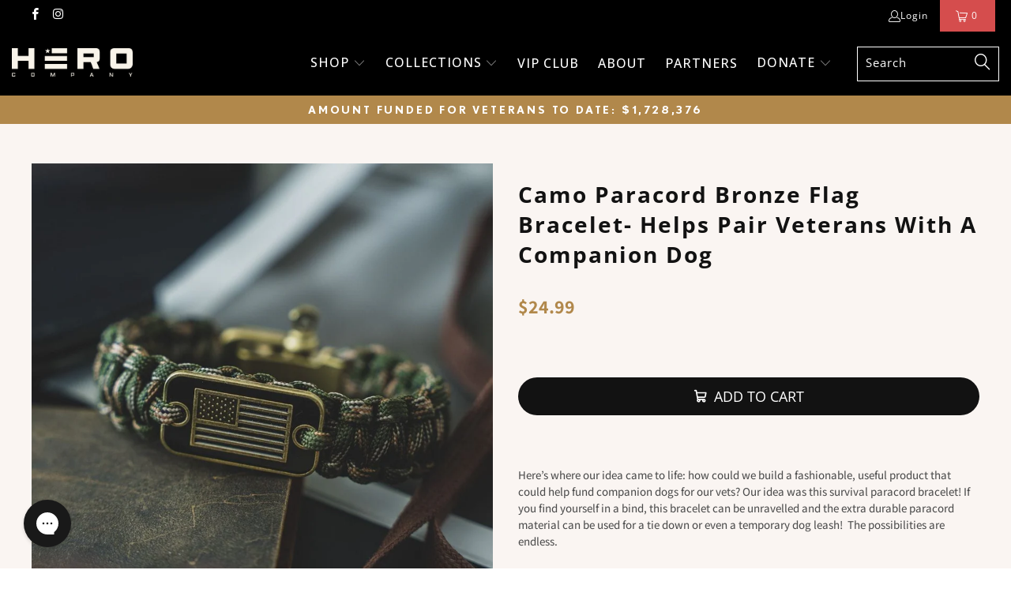

--- FILE ---
content_type: text/css
request_url: https://theherocompany.co/cdn/shop/t/25/assets/custom.css?v=145457667497746532991765501392
body_size: 7160
content:
@font-face{font-family:Nobel;src:url(/cdn/shop/files/Nobel-Bold.eot?v=1677741301);src:url(/cdn/shop/files/Nobel-Bold.eot?v=1677741301) format("embedded-opentype"),url(/cdn/shop/files/Nobel-Bold.woff2?v=1677741301) format("woff2"),url(/cdn/shop/files/Nobel-Bold.woff?v=1677741301) format("woff"),url(/cdn/shop/files/Nobel-Bold.ttf?v=1677741301) format("truetype");font-weight:700;font-style:normal;font-display:swap}@font-face{font-family:Nobel;src:url(/cdn/shop/files/Nobel-Regular.eot?v=1677741301);src:url(/cdn/shop/files/Nobel-Regular.eot?v=1677741301) format("embedded-opentype"),url(/cdn/shop/files/Nobel-Regular.woff2?v=1677741301) format("woff2"),url(/cdn/shop/files/Nobel-Regular.woff?v=1677741301) format("woff"),url(/cdn/shop/files/Nobel-Regular.ttf?v=1677741302) format("truetype");font-weight:400;font-style:normal;font-display:swap}.page-tracking-page h2.rich-text__heading.title{display:none}body{font-family:Nobel}select#product-variants{font-size:inherit;color:inherit;border-color:inherit;padding:0;text-align:center;border-radius:10px}.index{display:inherit}.top-bar{transition:padding-top .3s linear;max-width:1440px;margin:auto;padding:0 20px}.header{background-color:#000}header .header.header-fixed--true .main-nav__wrapper{background-color:#020000}header .header.header-fixed--true .main-nav{max-width:1400px;margin:0 auto}.main-nav__wrapper.sticky_nav.sticky_nav--stick{background-color:#020000}.main-nav__wrapper.sticky_nav.sticky_nav--stick .main-nav.menu-position--inline{max-width:1400px;margin:0 auto}header .header.header-fixed--true .main-nav__wrapper .nav.nav--combined.center{justify-content:end}.full-width{width:100%}.testimonials-v2 .testi-image .inner_testi{width:100px;height:100px;border-radius:50%;overflow:hidden;margin:0 auto}.testimonials-v2 .testi-image .inner_testi img{max-width:100%}.section.is-width-wide .container{max-width:100%!important}.herocompany-donation{border:1px solid #ddd;padding:15px;text-align:left;display:flex;align-items:center}.herocompany-donation .herocompany-donation-img img{height:148px}.herocompany-donation .herocompany-donation-main{padding-left:50px}.herocompany-donation h3{text-align:left;font-weight:600;font-size:20px}.herocompany-donation .herocompany-radio{display:inline-block;width:auto;position:relative;text-align:center;margin:0 9px 0 0}.herocompany-donation .herocompany-radio label{text-align:center;margin:0;width:100%;min-width:90px;border:1px solid #ddd;min-height:33px;line-height:33px}.herocompany-donation .herocompany-radio input[type=radio]{position:absolute;width:100%;height:100%;left:0;top:0;opacity:0}.herocompany-donation .herocompany-radio input[type=radio]:checked+label{background-color:#008060;color:#fff}.herocompany-donation .herocompany-custom-btn{width:100%;margin-top:16px}.herocompany-donation .herocompany-custom-btn input.custom-price-input{border:1px solid #ddd;min-height:29px;line-height:29px;transition:width .7s;margin-right:15px;padding:0 10px}.herocompany-donation .herocompany-custom-btn input[type=submit]{color:#fff;min-width:101px;min-height:33px;line-height:33px;border:none;border-radius:5px;text-transform:uppercase;background-color:#d54d4d;font-weight:700;font-size:14px}section.section.herocompany-top-banner{background-color:#b1884b}section.section.herocompany-top-banner h2.rich-text__heading.title{margin:0;color:#fff!important;font-weight:700;font-style:normal;font-size:14px}section.section.herocompany-top-banner .feature-divider{margin:0;border:none}section.section.herocompany-top-banner .rich-text__text.featured_text{margin:0}.blog .blog-template-wrapper .image-element__wrap{height:367px}footer.footer .footer_menu a{text-transform:uppercase;font-weight:500}.page-patners div.under-menu{margin-top:50px}.page-patners .patners-list section{max-width:1400px;margin:0 auto;display:flex;flex-wrap:wrap;justify-content:space-between}.page-patners .patners-list section .outer{flex:0 0 48%;max-width:48%}.page-patners .patners-list section .outer a.btn{color:#ac842d;font-size:20px;padding:14px 0;display:inline-block}.page-patners .patners-list section .outer a.btn:hover{color:#000}.connect-us .rich-text__content .regular_text,.rich-text__content .featured_text{margin-top:75px;margin-bottom:40px}footer.footer .newsletter_section .newsletter input.newsletter-form__sign-up{border:3px solid #ac842d;font-size:14px!important;color:#ac842d;letter-spacing:2.62px!important;border-radius:100px;font-weight:900;text-transform:uppercase}.section.is-width-wide.patners-hero-image .container{max-width:1400px!important}span.remove-text{cursor:pointer}.letter-founder{padding:110px 0;background-color:#4f594e;color:#fff}.letter-founder .image-element__wrap img{width:100%;max-width:164px;margin:0}.letter-founder .rich-text__content.center{max-width:1026px;width:100%;margin:auto;text-align:left}.letter-founder .featured_text{font-size:17px;letter-spacing:.3px;line-height:23px;text-align:left;color:#f8f1e7}.letter-founder .feature-divider{display:none}.herocompany-top-banner h2.rich-text__heading.title{margin:0;color:#fff!important;font-style:normal;background-color:#b1884b;text-align:center;font-family:Nobel,Sans-serif;font-size:14px;font-weight:400;letter-spacing:2.8px;padding-bottom:10px;padding-top:10px;line-height:16px;text-transform:uppercase}.letter-founder h2{font-family:Rigid-Square,Sans-serif;font-size:36px;letter-spacing:1.8px;line-height:29px;text-transform:uppercase;font-weight:700;text-align:left;color:#f8f1e7}.fought-video{background-color:#191919;padding:90px 0}.fought-video .video-section{max-width:970px;margin:auto}.fought-video .description{background:#191919;color:#fff;padding:30px 0}.fought-video .description h1{color:#f8f1e7;font-family:Rigid-Square,Sans-serif;font-size:36px;letter-spacing:1.8px;line-height:28px;text-transform:uppercase;text-align:left;font-weight:700;margin-bottom:20px}.our-client{padding:60px 0}.our-client .logo-list.logo-list--grid{justify-content:space-between;gap:0;align-items:center}.header-menu .header__logo a img{max-width:426px}.header-menu .nav-desktop__tier-1 .nav-desktop__tier-1-link,.sticky_nav .nav-desktop__tier-1 .nav-desktop__tier-1-link{padding:12px 26px;font-size:18px;font-weight:500;text-transform:uppercase}.sticky_nav .nav--combined.center{justify-content:end}.blog-post-hero{padding-top:30px;background:#faf5f2}blog-post-hero .vce-news-grid-container.vce-posts-grid-container .vce-post-description--title{font-size:25px;font-weight:500;padding:0;margin:0 0 20px;line-height:1;letter-spacing:2px}blog-post-hero .blog-template-wrapper .image-element__wrap{max-width:100%!important}.blog .blog-template-wrapper .image-element__wrap{height:367px;max-width:100%!important}blog-post-hero .shopify-section--blog-template h2 a{font-size:25px;font-weight:500;padding:0;margin:0 0 20px;line-height:1;letter-spacing:2px}.blog-post-hero .blog-template-wrapper .excerpt span{font-size:17px;color:#191919;letter-spacing:.3px;line-height:23px;font-weight:300}.blog-post-hero .blog__read-more-button{margin:25px 0;background-color:#0a0a0a;color:#fff}.patners-list .outer img{width:100%;max-width:100%}.header-menu .main-nav{padding:10px 0}.connect-us .rich-text__text.featured_text h2{font-weight:700;font-size:24px;color:#191919;letter-spacing:0;text-align:center;line-height:21px;text-transform:uppercase}.connect-us .rich-text__text.featured_text h2 a{color:#ac842d}.connect-us .rich-text__text.featured_text h2 a:hover{color:#191919}.image_banner_hero .caption.position-left,.image_banner_hero .caption-content.align-left{text-align:center}.amount-fund h2,.h2,h2.title{font-size:14px;margin-bottom:10px}.image_banner_hero .caption .headline{font-size:86px;font-weight:600;line-height:56px;color:#b1884b}.image_banner_hero .caption-content{max-width:70%}.image_banner_hero .subtitle p{font-size:31px;margin:20px 0 0;font-weight:600;font-style:normal}.image_banner_hero .caption a{pointer-events:all;background:#b1884b;border:none;font-size:26px;color:#fff;font-weight:600;padding:20px 40px;border-radius:40px;margin-top:11px}.section.is-width-wide .caption a{pointer-events:all;background:#000;border:none}.section.is-width-wide .caption a{pointer-events:all;background-color:#000;border:none;border-radius:30px}.section.is-width-wide .caption a:hover{background-color:#b1884b;color:#fff}.section.is-width-standard .global-button--text{background-color:#000;color:#fff;border:none;border-radius:30px}.section.is-width-standard .global-button--text:hover{background-color:#b1884b;color:#fff}.purchase-directly .feature-divider{display:none}.purchase-directly p{font-family:Nobel,Sans-serif;font-size:14px;font-weight:400;color:#191919;letter-spacing:2.8px;line-height:16px;text-transform:uppercase}.purchase-directly .rich-text__content.center{max-width:760px;margin:auto;padding-bottom:20px}section.purchase-directly{padding-top:42px;background-color:#faf5f2}.section.see-impact{background:#faf5f2;padding-bottom:50px}.section.see-impact .plyr--video{width:853px;margin:auto}.search__results .search-title span{color:#fff}.flickity-prev-next-button:disabled{opacity:1}.see-impact .video-wrapper{background-color:#faf5f2}.see-impact .description{display:none}.see-impact .amount-fund h2,.h2,h2.title{color:#ac842d;font-family:Rigid-Square,Sans-serif;font-weight:700;font-size:24px;letter-spacing:0;text-align:center;line-height:1.25;text-transform:uppercase}.see-impact .amount-fund h2,.h2,h2.title:hover{color:#000}.testimonial-slider{padding:50px 0 100px;background-color:#212121}.banner-vetren section h3{background-color:#b1884b;text-align:center;font-family:Nobel,Sans-serif;font-size:14px;font-weight:400;color:#fff;letter-spacing:2.8px;padding-bottom:10px;padding-top:10px;line-height:16px;text-transform:uppercase;margin-bottom:0}.testimonial-slider .testimonial-block.gallery-cell.testimonial-block--no-image{background-color:#212121}.surrender-hats{background:#faf5f2;padding:116px 116px 80px}.surrender-hats .featured-link--half{background-color:#faf5f2}.feature-permotion{background-color:#faf5f2;padding-top:116px;padding-bottom:10px}.feature-permotion h3{font-family:Rigid-Square,Sans-serif;font-size:36px;color:#191919;letter-spacing:1.8px;line-height:28px;text-transform:uppercase;text-align:left}.feature-permotion .featured-promotions.full-width--false{padding-top:73px;column-gap:80px;flex-wrap:inherit}#contact_form .newsletter-form__sign-up:hover{background:#b1884b;color:#fff}.feature-permotion h2.title{color:#000;font-size:23px;text-align:center}.letter-founder .rich-text__content .featured_text{margin-top:10px}.letter-founder h2.title{color:#fff!important;line-height:38px}.testimonial-slider .flickity-prev-next-button{background-color:transparent}.testimonial-slider .flickity-prev-next-button .arrow{fill:#fff;opacity:1}section.purchase-directly h2.title{font-family:Rigid-Square,Sans-serif;font-size:24px;color:#ac842d!important;letter-spacing:1.8px;text-align:center}section.purchase-directly .featured_text{margin-top:0;margin-bottom:0}.rich-text_img{text-align:center;margin:-10px 0 0}.shipping-info h1{font-family:Rigid-Square,Sans-serif;font-size:36px;color:#191919;letter-spacing:1.8px;line-height:28px;text-transform:uppercase;text-align:left;font-weight:700}.return-exchange{padding:30px 0;background-color:#faf5f2}.return-exchange .see-impact .amount-fund h2,.h2,h2.title{font-family:Rigid-Square,Sans-serif;font-size:36px;color:#191919;letter-spacing:1.8px;text-align:left}.herocompany-top-banner h2.rich-text__heading.title{text-align:center}.shipping-info{background-color:#faf5f2;padding:40px 0}.shipping-info p{margin:0 0 15px;font-family:Nobel,Sans-serif;font-size:19px;color:#191919;letter-spacing:.3px;line-height:23px;font-weight:300}.shipping-info p strong{font-weight:700;font-size:19px}.shipping-info ul li{font-size:20px;line-height:30px}.privacy-policy{padding-top:30px;background-color:#faf5f2;padding-bottom:20px}.privacy-policy h1{font-size:36px;color:#191919;letter-spacing:1.8px;line-height:28px;text-transform:uppercase;text-align:left;font-weight:700}.privacy-policy .vce{font-size:20px;line-height:28px;font-weight:500}.privacy-policy table{border-collapse:inherit;margin:auto;border:1px solid #d7d7d7;border-radius:5px;border-spacing:initial;width:100%;font-size:18px;overflow:hidden}.privacy-policy table thead{background-color:#f6f6f4;font-weight:700}.privacy-policy table thead td{border-bottom:1px solid #d7d7d7;border-right:1px solid #d7d7d7}.privacy-policy table thead th{min-width:75px;font-size:.9em;background-color:#f6f6f4}.privacy-policy table td{border-bottom:1px solid #d7d7d7;border-right:1px solid #d7d7d7}.privacy-policy table tbody tr td{padding:10px;border-top:1px solid #ddd}.privacy-policy table thead th{min-width:75px;font-size:.9em;text-align:left;background-color:#f6f6f4;padding:10px;border:1px solid #ddd}.coustmer-login{padding-bottom:50px;padding-top:20px}.newsletter_section{padding:20px 0;background:#b1884b}.newsletter_section h2.title{text-align:center;color:#fff;padding-bottom:0;margin-bottom:0}.search-page{background-color:#faf5f2;padding:50px 0 0}.newsletter_section input.newsletter-form__sign-up[type=submit]{margin-left:0}.coustmer-login h1{font-family:Rigid-Square,Sans-serif;font-size:36px;color:#191919;letter-spacing:1.8px;line-height:28px;text-transform:uppercase;text-align:center;font-weight:700}.newsletter_section .newsletter-text p{margin:7px 0;font-size:19px;color:#fff;line-height:normal}.coustmer-login input[type=submit]{-webkit-appearance:button;cursor:pointer;border-radius:30px}.blog-post-hero .blog__read-more-button{border-radius:30px;border:none}.blog-post-hero .blog__read-more-button:hover{background-color:#b1884b}.all-collection{background-color:#faf5f2}.all-collection h1{font-family:Rigid-Square,Sans-serif;font-size:36px;color:#191919;margin-top:20px;line-height:28px;font-weight:700;text-transform:uppercase}.all-collection .product-details{text-align:left}.all-collection .thumbnail .title{font-family:Nobel,Sans-serif;font-size:16px;color:#535353;letter-spacing:0;font-weight:500;line-height:24px!important;margin-bottom:10px}.all-collection .thumbnail span.current_price span.money{font-weight:600}#shopify-product-reviews span.spr-pagination-page{margin:10px 5px;padding:.5rem 1rem;display:inline-block;border:1px solid #ddd;color:#fff;background-color:transparent}#shopify-product-reviews span.spr-pagination-page:hover{background-color:#000;color:#fff}#shopify-product-reviews .spr-header-title,#shopify-product-reviews .spr-summary{text-align:left}#shopify-product-reviews .spr-starrating{font-size:15px;display:flex;margin-bottom:10px}section.purchase-directly .featured_text p a{font-family:Rigid-Square,Sans-serif;font-weight:700;font-size:24px;color:#b1884b;letter-spacing:0;text-align:center;line-height:30px;text-transform:uppercase}#shopify-product-reviews span.spr-pagination-page:hover a{color:#fff}#shopify-product-reviews span.spr-pagination-page.is-active{background-color:#000;color:#fff}.donate-fund{background-color:#faf5f2;padding:50px 0 4px}.donate-fund .image__container{margin-left:0;margin-right:26px;overflow:hidden}.my-account{background:#faf5f2;padding-top:50px}.my-account input[type=submit]{border-radius:30px;border:none}.my-account div.content,section.content{padding:0}.my-account input[type=submit]:hover{background:#b1884b}.my-account h1{font-family:Rigid-Square,Sans-serif;font-size:36px;color:#191919;letter-spacing:1.8px;line-height:28px;text-transform:uppercase;text-align:center;font-weight:700}#shipping-calculator{padding:50px 0;background-color:#faf5f2}.cart-section{background-color:#faf5f2}#shipping-calculator input[type=button]{border:none}#shipping-calculator input[type=button]{border-radius:30px}#shipping-calculator input[type=button]:hover{background-color:#b1884b}#shipping-calculator label{font-size:17px;margin-bottom:8px}.cart-section .cart__continue-shopping{background-color:#000;color:#fff!important;border:none;border-radius:30px}.cart-section .cart__continue-shopping:hover{background-color:#b1884b}.donate-fund .add_to_cart{background-color:#000;border:none;color:#fff;border-radius:30px}.donate-fund .add_to_cart:hover{background-color:#b1884b}.donate-fund .shopify-cleanslate .h7OYsWHrW5495r9beh2n{border-radius:30px}.search-section{padding-top:50px;background-color:#faf5f2}.search-section .search_page{padding:40px 0}.search-section .search_page h3{font-size:28px;line-height:normal;font-weight:600;text-transform:uppercase;padding:0;margin:0}.search-section .breadcrumb_text{margin-top:0;text-transform:uppercase;font-size:16px;font-weight:600;margin-bottom:0}.donate-fund .product_gallery_nav.product-gallery__thumbnails .flickity-viewport{height:95.604px}.donate-fund .flickity-prev-next-button.previous{left:0;background-color:transparent}.donate-fund .product_gallery_nav.product-gallery__thumbnails{margin-right:26px}.fancybox-nav:hover,.fancybox-nav{background-color:transparent}.featured-link--half .info{width:100%}.donate-fund .product_gallery_nav.product-gallery__thumbnails .flickity-prev-next-button.next{right:0;height:95px}.donate-fund .flickity-prev-next-button .arrow{fill:#000;opacity:1}.gallery-arrows--true .product_gallery .flickity-prev-next-button:hover{opacity:1}.donate-fund .product_gallery_nav.product-gallery__thumbnails .flickity-prev-next-button.previous{right:0;height:95px}.donate-fund .flickity-prev-next-button.next{right:26px;background-color:transparent}.donate-fund .product_gallery_nav .gallery-cell{width:12%}.contact-company{padding-top:24px;background-color:#faf5f2}.contact-company h1{font-family:Rigid-Square,Sans-serif;font-size:36px;color:#191919;letter-spacing:1.8px;line-height:28px;text-transform:uppercase;text-align:left;font-weight:700}.contact-company .container .column,.container .columns{margin-left:0;margin-right:0}.can-contact{background-color:#faf5f2}.can-contact p{font-size:17px;color:#191919;letter-spacing:.3px;font-weight:300}.available-time{background-color:#faf5f2}.available-time p{font-size:17px;color:#191919;letter-spacing:.3px;font-weight:300}.available-time ul li{margin-bottom:12px;font-size:17px;color:#191919;letter-spacing:.3px;font-weight:300}.shipping-cost{background-color:#faf5f2}.shipping-cost .rich-text__text.featured_text{margin-top:35px;margin-bottom:38px}.blog-detail{background-color:#faf5f2;padding-top:50px}.footer-top{background-color:#000;padding-top:50px;padding-bottom:20px}.footer-top .logo-list.logo-list--grid{justify-content:space-around}.footer-top .logo-list.logo-list--grid{justify-content:space-around;gap:1rem;margin-bottom:0}.footer-top .logo-list__item{width:350px}.section.outer img{max-width:400px}.donate-fund .donation-app-root .herocompany-donation .herocompany-donation-img,.donate-fund .donation-app-root .herocompany-donation h3,.donate-fund .donation-app-root .herocompany-donation p{display:none}.donate-fund .donation-app-root .herocompany-donation .herocompany-donation-main{padding-left:0}.outer_vipcustomer_footerbanner{background-color:#faf5f2;padding:0 0 60px}.outer_vipcustomer_footerbanner .section.is-width-wide .container{max-width:1440px!important}.outer_vipcustomer_footerbanner .modalPopup{box-shadow:none}.outer_vipcustomer_footerbanner .modalContent button#button{top:-7px}.term-bracelets .content-area .inside-article{padding-bottom:50px}.urgent-call-outer{background-color:#191919;padding:90px 0;text-align:center}.urgent-call-outer p.des-text{font-size:14px;font-weight:400;color:#f8f1e7;letter-spacing:2.8px;line-height:16px;text-transform:uppercase}.urgent-call-outer .lazyframe{background-color:transparent;max-width:970px;margin:25px auto 0}.urgent-call-outer .lazyframe iframe{border:none}.urgent-call-outer h1.text{font-size:36px;color:#fff;letter-spacing:1.8px;line-height:44px;text-transform:uppercase;font-weight:700;margin:28px 0 12px}.urgent-call-outer h1.text span{width:100%;display:inline-block;color:#aa7d40}.urgent-call-outer p.urgent-p-tag{font-size:17px;letter-spacing:.3px;line-height:23px;font-weight:300;color:#f8f1e7;max-width:970px;margin:0 auto}.page-donate section.section.is-width-wide{max-width:1397px;margin:0 auto}.page-donate .product-block h2.product_name{color:#191919;letter-spacing:0px;line-height:24px;margin-bottom:10px;text-transform:uppercase;font-weight:600}.page-donate .purchase-details__buttons.purchase-details__spb--true .add_to_cart{color:#ac842d;font-weight:700;text-transform:uppercase;font-size:18px;border:2px solid #ac842d;border-radius:40px}.page-donate .purchase-details__buttons.purchase-details__spb--true .add_to_cart:hover{background-color:#ac842d;color:#fff}.page-donate form.shopify-product-form .selector-wrapper select{font-size:16px;font-weight:600;border-radius:5px}.page-donate .hero-donate-description .donation-app-root .herocompany-donation-img,.page-donate .hero-donate-description .donation-app-root h3,.page-donate .hero-donate-description .donation-app-root p,.page-donate .hero-donate-description .shopify-product-form{display:none}.page-donate .hero-donate-description .donation-app-root .herocompany-donation-main{padding-left:0}.cart .image-element__wrap img.transition--blur-up{cursor:pointer}.cart .outer_vipcustomer_footerbanner .banner{background-color:transparent}.cart .outer_vipcustomer_footerbanner img.transition--blur-up{max-width:80%}.shopify-section--rich-text{background-color:#c59c5f;padding:43px 0;text-align:center}.shopify-section--rich-text .content-box{display:flex;align-items:center;grid-column-gap:70px}.shopify-section--rich-text .content-box h3{margin:0;text-transform:none;color:#fff}.shopify-section--rich-text .content-box a.button{background-color:#000;color:#fff;display:inline-block;min-width:443px;min-height:66px;line-height:66px;font-size:21px}.shopify-section--rich-text section .container{display:inline-block}.ImageWithTextButtons .Section_help{display:flex;align-items:start;padding:88px 0;justify-content:center}.ImageWithTextButtons .page-width{max-width:1440px;margin:0 auto}.section__inner_container.vipclub_text{text-align:left}.ImageWithTextButtons .Section_help .banner-img img{max-width:475px}.section__inner_container.vipclub_text h2{font-size:64px;line-height:72px;font-weight:700;letter-spacing:0;margin-top:0}.section__inner_container.vipclub_text h2.des_price span{font-weight:400}.section__inner_container.vipclub_text p{font-size:18px;line-height:32px;color:#3d3d3d}.section__inner_container.vipclub_text h2.des_price{margin:25px 0 31px;color:#b1884b}.section__inner_container.vipclub_text button.button-text{background-color:transparent;box-shadow:none;outline:none}button.button-text.singUp a{min-width:218px;min-height:66px;line-height:66px;border-radius:65px;background-color:#b1884b;display:inline-block;color:#fff;font-size:24px;font-weight:700;padding:0 20px}.ImageWithTextButtons .Section_help button.button-text.noThanks{display:inline-block;width:100%;text-align:left;margin-top:30px}.ImageWithTextButtons .Section_help button.button-text.noThanks a{text-decoration:underline;font-size:18px;color:#6c6c6c;position:relative;padding-left:26px}.ImageWithTextButtons .Section_help button.button-text.noThanks a:before{content:"";position:absolute;left:0;top:2px;width:18px;height:18px;background-color:#b1884b;border-radius:50%}.ImageWithTextButtons .Section_help button.button-text.noThanks a:hover{color:#000}.ImageWithTextButtons .Section_help button.button-text.noThanks a:hover:before{background-color:#000}.heroVip_club{background-color:#faf5f2}.ImageWithTextButtons .Section_help .featured-link--half.one-half{padding-left:35px}.heroVip_club .Section_help .featured-link--half{background-color:transparent}.shopify-section--faq.FAQ{padding:88px 0}.shopify-section--faq.FAQ section.section .one-whole.column.page h2.title{text-align:center;font-family:Open Sans,sans-serif;font-size:56px;line-height:62px;font-weight:700;letter-spacing:0;margin-top:0}.shopify-section--faq.FAQ section.section dl.faqAccordion h2.title.faq--heading{font-family:Nobel;text-transform:initial;font-size:20px;font-weight:500;position:relative;padding-left:20px}.shopify-section--faq.FAQ .one-half.medium-down--one-whole.column{margin-top:60px;width:calc(45% - 20px)}.nothanks_section .section__inner_container.vipclub_text{text-align:center;padding:0 0 60px}.nothanks_section .vipclub_text h2{margin:24px 0 20px}.nothanks_section .vipclub_text button.noThanks a{background-color:#000;color:#fff;display:inline-block;min-width:443px;min-height:66px;line-height:66px;font-size:21px;margin-top:11px}.nothanks_section .vipclub_text button.noThanks a:hover{background-color:#aa7d40;color:#fff}.nothanks_section .vipclub_text h2{margin:34px 0 0;font-size:39px}.shopify-section--rich-text .content-box h3{margin:0;text-transform:none;color:#fff;font-size:32px;font-family:Open Sans,sans-serif;letter-spacing:0}.shopify-section--faq.FAQ section.section .container.main{justify-content:center;align-items:center}.shopify-section--faq.FAQ section.section dl.faqAccordion h2.title.faq--heading:before{content:"";position:absolute;left:0;top:9px;width:9px;height:9px;background-color:#000;border-radius:50%}@media screen and (min-width: 1201px) and (max-width: 1440px){.header-menu .main-nav{padding:10px 15px}.header-menu .nav-desktop__tier-1 .nav-desktop__tier-1-link,.sticky_nav .nav-desktop__tier-1 .nav-desktop__tier-1-link{padding:12px;font-size:16px}.header-menu div.header__logo,div.header__logo img,div.header__logo span,.sticky_nav .menu-position--block .header__logo{max-width:173px}.image_banner_hero .caption-content{max-width:100%}.section__inner_container.vipclub_text h2{font-size:49px;line-height:60px}}@media screen and (min-width: 1025px) and (max-width: 1300px){.can-contact{padding:0 10px}.contact-company h1{text-align:center}.return-exchange .see-impact .amount-fund h2,.h2,h2.title{font-size:22px}.available-time{background-color:#faf5f2;padding:0 10px}.donate-fund .product_gallery_nav.product-gallery__thumbnails .flickity-prev-next-button.previous,.donate-fund .product_gallery_nav.product-gallery__thumbnails .flickity-prev-next-button.next{height:70px}.section__inner_container.vipclub_text h2{font-size:49px;line-height:60px}.section__inner_container.vipclub_text h2{font-size:34px;line-height:45px}button.button-text.singUp a{min-width:218px;min-height:58px;line-height:58px;font-size:17px}.shopify-section--faq.FAQ section.section .one-whole.column.page h2.title{font-size:34px;line-height:47px}.shopify-section--faq.FAQ section.section dl.faqAccordion h2.title.faq--heading{font-size:18px}.shopify-section--rich-text .content-box h3{font-size:24px}}@media screen and (min-width: 1025px) and (max-width: 1200px){.header-menu .main-nav{padding:10px 15px}.header-menu .nav-desktop__tier-1 .nav-desktop__tier-1-link,.sticky_nav .nav-desktop__tier-1 .nav-desktop__tier-1-link{padding:12px;font-size:16px}.header-menu div.header__logo,div.header__logo img,div.header__logo span,.sticky_nav .menu-position--block .header__logo{max-width:173px}.image_banner_hero img[data-sizes=auto].lazyloaded{min-height:260px}.image_banner_hero .caption-content{max-width:100%}.image_banner_hero .caption .headline{padding-top:0;font-size:38px;line-height:normal}.image_banner_hero .subtitle p{font-size:18px;margin:3px 0 0;font-weight:400;font-style:normal}.image_banner_hero .caption a{font-size:14px;padding:15px 28px;margin-top:6px}}@media (max-width: 1024px){.donate-fund .product_gallery_nav.product-gallery__thumbnails .flickity-prev-next-button.previous,.donate-fund .product_gallery_nav.product-gallery__thumbnails .flickity-prev-next-button.next{height:70px}}@media screen and (min-width: 799px) and (max-width: 1024px){.header-menu .main-nav{padding:10px 15px}.header-menu .nav-desktop__tier-1 .nav-desktop__tier-1-link,.sticky_nav .nav-desktop__tier-1 .nav-desktop__tier-1-link{padding:12px;font-size:16px}.header-menu div.header__logo,div.header__logo img,div.header__logo span,.sticky_nav .menu-position--block .header__logo{max-width:173px}.donate-fund .product_gallery img{max-width:460px;width:100%}}@media screen and (min-width: 799px) and (max-width: 900px){.header-menu .nav-desktop__tier-1 .nav-desktop__tier-1-link,.sticky_nav .nav-desktop__tier-1 .nav-desktop__tier-1-link{padding:4px;font-size:16px}.nav-desktop__tier-1{column-gap:5px}}@media screen and (min-width: 768px) and (max-width: 1024px){.fought-video{padding:30px 10px 10px}.fought-video .description{padding:20px 0}.fought-video .description h1{font-size:22px;line-height:30px;font-weight:700;margin-bottom:7px}.fought-video .description p{margin:0;font-size:18px;line-height:normal}.letter-founder{padding:40px 0 20px}.letter-founder h2{font-size:20px;line-height:30px;margin:20px 0 7px;text-align:center}.our-client{padding:22px 0 7px}.letter-founder .image-element__wrap img{max-width:130px;margin:auto}.letter-founder .featured_text{text-align:justify;margin-top:0!important}.fight-them .caption{top:50%!important}.fight-them .caption .headline{font-size:28px;margin-bottom:0}.fight-them .subtitle h5{color:#fff;padding:9px 0 0}.fight-them .global-button,product-cta,.custom-html-container button,.shopify-payment-button__button.shopify-payment-button__button--unbranded,.sidebar .faceted-active-filters__clear,.sidebar .faceted-active-filters__remove-filter{padding:9px 16px;font-size:14px}.fought-video .description h1{font-size:16px;line-height:25px;margin:0}.fought-video .description p{margin:9px 0 0;font-size:16px;line-height:normal}.fought-video .caption.position-center{display:none}.our-client{padding:32px 0}.our-client .logo-list__item{width:129px;padding:16px}.letter-founder .rich-text__content.center{max-width:94%}.blog-post-hero .blog__read-more-button{margin:0}.connect-us .rich-text__text.featured_text h2{font-size:14px}.image_banner_hero img[data-sizes=auto].lazyloaded{min-height:260px}.image_banner_hero .caption-content{max-width:100%}.image_banner_hero .caption .headline{padding-top:0;font-size:38px;line-height:normal}.image_banner_hero .subtitle p{font-size:18px;margin:3px 0 0;font-weight:400;font-style:normal}.image_banner_hero .caption a{font-size:14px;padding:15px 28px;margin-top:6px}.feature-permotion{padding-top:0;padding-bottom:0}.feature-permotion .featured-promotions.full-width--false{padding-top:50px;column-gap:0px}.feature-permotion h2.title{font-size:16px;line-height:24px}section.purchase-directly{padding-top:28px}.testimonial-slider{padding:30px 0 20px}.surrender-hats{padding:36px 2px 6px}.surrender-hats .featured-link--half .info{width:100%;padding:15px 0 0}.connect-us .rich-text__content .regular_text,.rich-text__content .featured_text{margin-top:40px;margin-bottom:30px}.return-exchange{padding:10px}.return-exchange .see-impact .amount-fund h2,.h2,h2.title{font-size:24px}.can-contact{padding:0 10px}.available-time{padding:10px}.contact-company h1{font-size:28px;text-align:center}.donate-fund{padding:50px 13px 4px}.donate-fund .container{justify-content:center}.donate-fund .product_gallery img{max-width:460px;width:100%}.outer_vipcustomer_footerbanner .modalPopup{width:90%;max-width:500px}.urgent-call-outer{padding:40px 0}.shopify-section--rich-text .content-box{grid-column-gap:20px}.shopify-section--rich-text .content-box a.button{min-width:330px;min-height:57px;line-height:57px;font-size:20px}.ImageWithTextButtons .Section_help{flex-wrap:wrap;padding:60px 30px}.ImageWithTextButtons .Section_help .banner-img{flex:0 0 100%;text-align:center}.ImageWithTextButtons .Section_help .featured-link--half.one-half{padding-left:0;flex:0 0 100%;text-align:center}.section__inner_container.vipclub_text{text-align:center}.section__inner_container.vipclub_text h2{font-size:46px;line-height:62px}.ImageWithTextButtons .Section_help button.button-text.noThanks{text-align:center}.shopify-section--faq.FAQ{padding:60px 30px}.shopify-section--faq.FAQ section.section .one-whole.column.page h2.title{font-size:42px;line-height:46px}.shopify-section--faq.FAQ .one-half.medium-down--one-whole.column{width:100%}.shopify-section--faq.FAQ .one-half.faq__column-1{order:3;margin-top:34px!important}.nothanks_section{padding:0 30px}.shopify-section--rich-text{padding:43px 30px}.shopify-section--rich-text .content-box h3{font-size:28px}}@media screen and (max-width: 798px){.mobile_nav-fixed--true .section-wrapper{margin-top:0}section.section.herocompany-top-banner{margin-top:0}}@media (max-width: 768px){.fought-video{padding:30px 10px 10px}img.show_only_desktop{display:none}.fought-video .description{padding:20px 0}.fought-video .description h1{font-size:22px;line-height:30px;font-weight:700;margin-bottom:7px}.fought-video .description p{margin:0;font-size:18px;line-height:normal}.letter-founder{padding:40px 0 20px}.letter-founder h2{font-size:20px;line-height:30px;margin:20px 0 7px;text-align:center}.letter-founder .image-element__wrap img{max-width:130px;margin:auto}.letter-founder .featured_text{text-align:justify;margin-top:0!important}.fight-them .caption{margin:0 auto!important;position:absolute!important;top:10px!important}.fight-them .caption .headline{font-size:28px;margin-bottom:0}.fight-them .subtitle h5{color:#fff;padding:9px 0 0}.fight-them .global-button,product-cta,.custom-html-container button,.shopify-payment-button__button.shopify-payment-button__button--unbranded,.sidebar .faceted-active-filters__clear,.sidebar .faceted-active-filters__remove-filter{padding:9px 16px;font-size:14px}.fought-video .description h1{font-size:16px;line-height:25px;margin:0}.fought-video .description p{margin:9px 0 0;font-size:16px;line-height:normal}.fought-video .caption.position-center{display:none}.our-client{padding:32px 0}.our-client .logo-list__item{width:160px;padding:20px}.blog-post-hero .blog__read-more-button{margin:0}.blog-post-hero img[data-sizes=auto].lazyloaded{height:100%;object-fit:cover}.page-patners .patners-list section .outer{flex:0 0 100%;max-width:100%}.connect-us .rich-text__text.featured_text h2{font-size:15px}.connect-us .rich-text__text.featured_text h2{font-size:14px}.image_banner_hero img[data-sizes=auto].lazyloaded{min-height:260px}.image_banner_hero .caption-content{max-width:100%}.image_banner_hero .caption .headline{padding-top:0;font-size:28px;line-height:normal}.image_banner_hero .subtitle p{font-size:18px;margin:3px 0 0;font-weight:400;font-style:normal}.image_banner_hero .caption a{font-size:14px;padding:15px 28px;margin-top:6px}.main-nav__wrapper.sticky_nav.sticky_nav--stick{display:none}.section.see-impact .plyr--video{height:auto}.cart-section .cart__item{display:block;padding:10px 20px}img.transition--appear.lazyautosizes.lazyloaded{padding-top:20px}.see-impact .amount-fund h2,.h2,h2.title{font-size:17px}.caption--below-true .caption{position:absolute;top:0}.section.is-width-wide .caption a,.caption--below-true .headline,.caption--below-true .subtitle{color:#fff}.feature-permotion{padding-top:0;padding-bottom:10px}.feature-permotion .featured-promotions.full-width--false{padding-top:40px;column-gap:0px;padding-bottom:0}.caption .headline{font-size:32px}.see-impact .amount-fund h2,.h2,h2.title{font-size:12px;font-weight:600}.surrender-hats{padding:15px 5px 4px}.surrender-hats .featured-link--half .info{padding-top:12px;width:100%;padding-bottom:0}.testimonial-slider{padding:30px 0 50px}.featured-promotions .feature-section .feature-wrap{display:none}.section.is-width-wide .caption .subtitle p{margin:0}.section.is-width-wide .caption .headline{margin-bottom:0}.return-exchange{padding:15px 10px 5px}.shipping-info h1{font-size:20px;line-height:20px}.shipping-info p strong,.shipping-info p{font-size:17px}.shipping-info ul li{font-size:17px;line-height:30px}.shipping-info ul{margin:0!important;padding:0}.privacy-policy h1{font-size:20px;line-height:16px;margin-bottom:5px}.privacy-policy .vce{font-size:17px;line-height:26px}.privacy-policy ul,ol{padding:8px 21px;margin:0}section.purchase-directly h2.title{margin:0;font-size:16px;padding-bottom:10px;line-height:24px}.coustmer-login h1{font-size:20px;line-height:normal}.coustmer-login .container div.collection_nav{margin-bottom:1em}.coustmer-login{padding-bottom:20px;padding-top:20px}.connect-us .rich-text__content .regular_text,.rich-text__content .featured_text{margin-top:26px;margin-bottom:34px}.all-collection .equal-columns--outside-trim .medium-down--one-half{width:calc(100% - 10px);margin-left:4px;margin-right:0}.all-collection h1{font-size:20px}section.section.herocompany-top-banner h2.rich-text__heading.title{font-weight:600;font-size:14px;line-height:initial;padding:0;margin-top:0}.feature-permotion h2.title{line-height:21px;font-size:16px}section.section.herocompany-top-banner{padding:6px 0;margin-top:16px}.about-banner img[data-sizes=auto].lazyloaded{height:310px}.feature-permotion .featured-promotions.full-width--false{padding-top:73px;column-gap:80px;flex-wrap:wrap}.my-account h1{font-size:20px}#header .top-bar{padding:10px}.contact-company{padding:24px 0 0}.contact-company h1{font-size:22px;line-height:20px;text-align:center}.can-contact{padding:0 10px}.available-time{padding:10px}.shipping-cost .rich-text__text.featured_text{margin-top:0;margin-bottom:30px}.donate-fund{padding:50px 13px 4px}.donate-fund .container{justify-content:center}.donate-fund .flickity-prev-next-button.previous{left:0}.donate-fund .flickity-prev-next-button.next{right:0}.search-section .search_page{padding:20px 0}.search-section .search_page h3{font-size:22px}.search-section .search__button{height:39px;width:39px;font-size:17px}.search-section .search__container input[type=text]{font-size:15px;min-height:39px;height:39px}.cart-section .cart__item--image{width:calc(100% + -0px)}.cart-section .herocompany-donation .herocompany-donation-main{padding-left:0}.donate-fund .image__container{margin-left:0;margin-right:0}.spr-summary{text-align:left}.cart-section .cart__item--image{max-width:100%}.cart-section .is-flex{justify-content:center}#cart_form .product-quantity-box{margin:22px 0}.cart-section .herocompany-donation{width:100%;display:block;margin-top:56px}.herocompany-donation .herocompany-donation-img img{height:auto;max-width:100%}.herocompany-donation .herocompany-radio{margin:0 9px 6px 0}#shipping-calculator{padding:0 0 30px;background-color:#faf5f2}.donate-fund .product_gallery_nav.product-gallery__thumbnails{margin-right:0}.donate-fund .product_gallery_nav.product-gallery__thumbnails .flickity-prev-next-button.previous,.donate-fund .product_gallery_nav.product-gallery__thumbnails .flickity-prev-next-button.next{display:none}.donate-fund .product_gallery_nav{margin-bottom:0}section.purchase-directly .featured_text p a{font-size:17px;line-height:25px}#shopify-product-reviews span.spr-pagination-page{margin:5px;padding:.5rem}.spr-pagination-next a,.spr-pagination-prev a{display:none}.our-client .logo-list.logo-list--grid img{max-width:100%;object-fit:contain;padding:9px 0}.our-client .logo-list.logo-list--grid{justify-content:center}.outer_vipcustomer_footerbanner .modalPopup{width:100%;max-width:500px}.outer_vipcustomer_footerbanner .modalPopup button.buttonStyle{padding:7px 10px}.urgent-call-outer{padding:40px 0}.urgent-call-outer h1.text{font-size:28px;line-height:38px}.mobile_nav-fixed--true .section-wrapper{margin-top:0}.shopify-section--rich-text .content-box{flex-wrap:wrap;justify-content:center}.shopify-section--rich-text .content-box a.button{min-width:302px;min-height:47px;line-height:47px;font-size:19px;margin-top:10px}.shopify-section--rich-text .content-box h3{font-size:24px;text-align:center}.ImageWithTextButtons .Section_help{flex-wrap:wrap;padding:50px 15px}.section__inner_container.vipclub_text h2{font-size:26px;line-height:44px;margin-top:0}.ImageWithTextButtons .Section_help .featured-link--half.one-half{padding-left:0}button.button-text.singUp a{min-width:237px;min-height:48px;line-height:48px;font-size:21px}.ImageWithTextButtons .Section_help .banner-img img{max-width:100%}.shopify-section--faq.FAQ{padding:50px 0}.shopify-section--faq.FAQ section.section .one-whole.column.page h2.title{font-size:24px;line-height:44px}.shopify-section--faq.FAQ .one-half.medium-down--one-whole.column{margin-top:0;width:100%}.nothanks_section .vipclub_text h2{font-size:31px}.nothanks_section .vipclub_text button.noThanks a{min-width:340px;min-height:56px;line-height:56px;font-size:19px;margin:10px 0}.shopify-section--faq.FAQ section.section .container.main{padding:0 15px}.shopify-section--faq.FAQ section.section dl.faqAccordion h2.title.faq--heading{font-size:18px}.shopify-section--faq.FAQ section.section dl.faqAccordion{margin:0 0 21px;display:inline-block}.section__inner_container.vipclub_text,.ImageWithTextButtons .Section_help button.button-text.noThanks{text-align:center}.shopify-section--faq.FAQ .one-half.faq__column-1{order:3;margin-top:34px!important}.page-unlocked-offers .unlocked-collection>section.section .container{display:inline-block}.page-unlocked-offers .unlocked-collection h2.title{text-align:center}.section-wrapper a.btn.button.continue_to_cart{float:none!important;display:block;margin:27px auto 0!important}section.section form#cart_form .one-third,section.section form#cart_form .two-thirds{width:100%!important}.cart-section .cart__item--image .image-element__wrap{width:100%}body.cart a.cart__remove-btn{right:17px;top:-8px}}.page-contact-us .shopify-section--rich-text{background-color:#faf5f2;padding:0}.page-contact-us .shopify-section--rich-text .content-box{display:block}.page-contact-us .feature-divider{border:unset}.page-contact-us .shopify-section--rich-text .content-box h3{color:#000;font-size:24px;text-align:center;margin:20px 0}.page-contact-us .shopify-section--rich-text section .container{display:flex}.page-contact-us .available-time ul li{margin-bottom:5px;font-size:17px;color:#191919;letter-spacing:.3px;font-weight:300;text-align:left}.page-contact-us .available-time a span strong{color:#ac842d;margin-left:5px}section.section.shipping-cost .one-whole.column .rich-text__text.featured_text h2{color:#191919;font-weight:700;font-size:24px}section.section.shipping-cost .one-whole.column .rich-text__text.featured_text{margin:0}section.gabe-vdo .video-text-cus{max-width:970px;margin:0 auto}section.gabe-vdo{background:#000;padding:90px 0}section.gabe-vdo .video-text-cus h2{color:#f8f1e7;font-size:36px;font-weight:700;text-align:center;margin:30px 0 10px}section.gabe-vdo .video-text-cus p{color:#f8f1e7;font-size:17px;text-align:center}.top-sellers-box .swap img:last-child{display:none}.top-sellers-box .swap:hover img:first-child{display:none}.top-sellers-box .swap:hover img:last-child{display:inline-block}section.shop-top-sellers .top-seller-outer{display:flex;flex-wrap:wrap;column-gap:20px;row-gap:40px}section.shop-top-sellers .top-sellers-box{flex:0 0 32%}section.shop-top-sellers .top-sellers-box img{width:100%}section.shop-top-sellers{padding:90px 0;background:#fffcf6}section.shop-top-sellers .collection-shop-text h4{font-family:Nobel,Sans-serif;font-size:16px;color:#191919;letter-spacing:0px;line-height:20px;text-align:left;text-transform:capitalize}section.shop-top-sellers span.price-sellers{font-family:Nobel,Sans-serif;font-size:13px;font-weight:700;color:#898989;letter-spacing:2.8px;line-height:16px;text-align:left}section.shop-top-sellers h2{font-family:Rigid-Square,Sans-serif;font-weight:700;font-size:24px;color:#191919;letter-spacing:0;text-align:center;line-height:21px;text-transform:uppercase;margin:0 auto 50px}.our-clients-flex{display:flex;max-width:1400px;margin:0 auto;justify-content:space-between}.brands-logo{display:flex;align-items:center;flex:0 0 65%;justify-content:center}.logo-items{max-width:340px;width:100%;text-align:center}.logo-items img{max-width:80px;width:100%}.our-client-heading{flex:0 0 25%}.our-client-heading h2{color:#191919;letter-spacing:1.8px;line-height:28px;font-size:36px;font-weight:700;font-family:Rigid-Square,sans-serif}section.fight-for-them{background-size:cover!important;background-position:center center!important;min-height:700px;position:relative!important}.fight-text{position:absolute;bottom:120px}.fight-text h2{color:#f8f1e7;font-size:36px;font-weight:700;margin:0}.fight-text p{color:#f8f1e7;margin:0;padding:0}section.fight-for-them .fight-text a.shop_now{color:#ac842d;font-size:17px;font-weight:700;border:3px solid #ac842d;max-width:180px;display:inline-block;width:100%;min-height:48px;line-height:47px;text-align:center;border-radius:90px;margin-top:30px;letter-spacing:1.8px}section.section.about_images_logo .logo-list__item{max-width:350px;width:100%}section.fight-for-them .container{position:unset}.custom__pageabout-us.page-about-us .letter-founder .rich-text__content.center{max-width:445px}.custom__pageabout-us.page-about-us .letter-founder .image-element__wrap img{margin:0 auto}.custom__pageabout-us.page-about-us .letter-founder h2.title{margin:50px 0}.custom__pageabout-us section.section.letter-founder a.global-button{background:transparent;border:unset;padding:0;color:#f8f1e7!important;font-size:17px;font-family:Nobel,sans-serif;font-weight:unset}.custom__pageabout-us section.section.letter-founder a.global-button:hover{background:unset!important}.rich-text__text.featured_text .rich-text_img img{margin:25px 0 10px;max-width:180px}.custom__pageabout-us .rich-text__text.featured_text .rich-text_img{text-align:left}section.section.about_images_logo{background:#000;padding:50px 0 20px}.logo-list.logo-list--grid{justify-content:space-between}section.section.advance-images{background-color:#000;padding:50px 0 20px}section.section.advance-images .logo-list__item{max-width:350px;width:100%}section.section.money-back-images{background-color:#000;padding:50px 0 20px}section.section.money-back-images .logo-list__item{max-width:350px;width:100%}section.section.veteren-images{background-color:#000;padding:50px 0 20px}section.section.veteren-images .logo-list__item{max-width:350px;width:100%}div[data-product-donation=donation] form{display:none}.section-wrapper a.btn.button.continue_to_cart{background-color:#da291c;color:#fff;padding:15px}.variations-group-custom a.variation_item{font-family:rigid-square;font-size:14px;color:#ac842d;border:3px solid #ac842d;border-radius:25px;text-transform:uppercase;display:block;font-weight:700;line-height:40px}.page-unlocked-offers .shopify-section.shopify-section--featured-collection{max-width:1440px;margin:0 auto}.section-wrapper a.btn.button.continue_to_cart{background-color:#da291c;color:#fff;padding:15px;float:right;margin-right:30px;margin-top:24px}.page-unlocked-offers .unlocked-collection{padding-top:0}.page-unlocked-offers .unlocked-collection h2.title{font-size:24px}.logo-list__item{max-width:350px;width:100%}section.section.guarantee-section{background-color:#000}.logo-list.logo-list--grid{flex-wrap:unset;align-items:center}.our-client{padding:30px 0}.spr-review-content{display:none}.disabled-active{opacity:.5;pointer-events:none}body.cart .tabal-rate-shipping-calculater{display:none!important}@media (min-width:1024px) and (max-width:1400px){section.shop-top-sellers .container,section.fight-for-them .container{padding:0 15px}section.shop-top-sellers .top-seller-outer{column-gap:15px}.our-clients-flex{padding:0 15px}.our-client-heading{flex:0 0 35%}.logo-items img{max-width:60px}.our-client-heading h2{font-size:28px}}@media (min-width:768px) and (max-width:1024px){.our-client-heading{flex:0 0 35%}.logo-items img{max-width:60px}.our-client-heading h2{font-size:28px}.our-client{padding:30px 15px}section.shop-top-sellers{padding:50px 15px}section.shop-top-sellers .top-seller-outer{column-gap:14px}section.fight-for-them .container{padding:0 15px}section.gabe-vdo{padding:50px 15px}}@media (max-width:767px){section.gabe-vdo{padding:50px 15px}section.gabe-vdo .video-text-cus h2{font-size:22px;line-height:30px}section.shop-top-sellers{padding:50px 15px}section.shop-top-sellers h2{line-height:30px}section.shop-top-sellers .top-sellers-box{flex:0 0 47%}section.fight-for-them .container{padding:0 15px}section.shop-top-sellers .top-seller-outer{column-gap:15px;justify-content:center}.fight-text h2{font-size:28px}.brands-logo,.our-clients-flex{display:block;text-align:center}.logo-items{margin-bottom:30px}}@media (min-width: 768px){html body header.site-header .site-header__mobile-nav .logo_element-wrapper{max-width:25%;width:100%!important;display:flex;align-items:center;justify-content:flex-start}img.show_only_mobile{display:none}html body header.site-header.logo--inline .site-header__mobile-nav .site-header__icons{max-width:25%;width:100%!important;display:flex;align-items:center;justify-content:flex-end;text-align:right!important}html body header.site-header.logo--inline .site-header__mobile-nav #AccessibleNav{max-width:50%}html body header.site-header .site-header__mobile-nav{display:flex;align-items:center;justify-content:center}.site-header__icons-wrapper{display:none}}button.button-text.singUp a{display:none!important}button.button-text.singUp a:first-child{display:inline-block!important}
/*# sourceMappingURL=/cdn/shop/t/25/assets/custom.css.map?v=145457667497746532991765501392 */


--- FILE ---
content_type: application/javascript
request_url: https://assets.gemcommerce.com/assets-v2/gp-carousel-v7-5.js?v=1765504335681
body_size: 11743
content:
!function(){"use strict";var t=function(){return(t=Object.assign||function(t){for(var e,i=1,n=arguments.length;i<n;i++)for(var o in e=arguments[i])Object.prototype.hasOwnProperty.call(e,o)&&(t[o]=e[o]);return t}).apply(this,arguments)};function e(t,e,i){if(i||2==arguments.length)for(var n,o=0,r=e.length;o<r;o++)!n&&o in e||(n||(n=Array.prototype.slice.call(e,0,o)),n[o]=e[o]);return t.concat(n||Array.prototype.slice.call(e))}function i(t){return Array.prototype.slice.call(t)}function n(t,e){var i=Math.floor(t);return i===e||i+1===e?t:e}function o(){return Date.now()}function r(t,e,i){if(e="data-keen-slider-"+e,null===i)return t.removeAttribute(e);t.setAttribute(e,i||"")}function a(t,e){return e=e||document,"function"==typeof t&&(t=t(e)),Array.isArray(t)?t:"string"==typeof t?i(e.querySelectorAll(t)):t instanceof HTMLElement?[t]:t instanceof NodeList?i(t):[]}function l(t){t.raw&&(t=t.raw),t.cancelable&&!t.defaultPrevented&&t.preventDefault()}function s(t){t.raw&&(t=t.raw),t.stopPropagation&&t.stopPropagation()}function d(){var t=[];return{add:function(e,i,n,o){e.addListener?e.addListener(n):e.addEventListener(i,n,o),t.push([e,i,n,o])},input:function(t,e,i,n){this.add(t,e,function(t){t.nativeEvent&&(t=t.nativeEvent);var e=t.changedTouches||[],n=t.targetTouches||[],o=t.detail&&t.detail.x?t.detail:null;return i({id:o?o.identifier?o.identifier:"i":n[0]?n[0]?n[0].identifier:"e":"d",idChanged:o?o.identifier?o.identifier:"i":e[0]?e[0]?e[0].identifier:"e":"d",raw:t,x:o&&o.x?o.x:n[0]?n[0].screenX:o?o.x:t.pageX,y:o&&o.y?o.y:n[0]?n[0].screenY:o?o.y:t.pageY})},n)},purge:function(){t.forEach(function(t){t[0].removeListener?t[0].removeListener(t[2]):t[0].removeEventListener(t[1],t[2],t[3])}),t=[]}}}function u(t,e,i){return Math.min(Math.max(t,e),i)}function v(t){return(t>0?1:0)-(t<0?1:0)||+t}function c(t){var e=t.getBoundingClientRect();return{height:n(e.height,t.offsetHeight),width:n(e.width,t.offsetWidth)}}function h(t,e,i,n){var o=t&&t[e];return null==o?i:n&&"function"==typeof o?o():o}function g(t){return Math.round(1e6*t)/1e6}function p(t){var e,i,n,o,r,a,l,s;function d(t){return 1-Math.pow(1-t,3)}function c(){return n?t.track.velocity():0}function h(t,e){void 0===e&&(e=1e3);var i=147e-9+(t=Math.abs(t))/e;return{dist:Math.pow(t,2)/i,dur:t/i}}function g(){var e=t.track.details;e&&(r=e.min,a=e.max,l=e.minIdx,s=e.maxIdx)}function p(){t.animator.stop()}t.on("updated",g),t.on("optionsChanged",g),t.on("created",g),t.on("dragStarted",function(){n=!1,p(),e=i=t.track.details.abs}),t.on("dragChecked",function(){n=!0}),t.on("dragEnded",function(){var n,g,m,f,b,y,S=t.options.mode;"snap"===S&&(n=t.track,m=(g=t.track.details).position,f=v(c()),(m>a||m<r)&&(f=0),b=e+f,0===g.slides[n.absToRel(b)].portion&&(b-=f),e!==i&&(b=i),v(n.idxToDist(b,!0))!==f&&(b+=f),b=u(b,l,s),y=n.idxToDist(b,!0),t.animator.start([{distance:y,duration:500,easing:function(t){return 1+--t*t*t*t*t}}])),"free"!==S&&"free-snap"!==S||function(){p();var e="free-snap"===t.options.mode,i=t.track,n=c();o=v(n);var g=t.track.details,m=[];if(n||!e){var f=h(n),b=f.dist,y=f.dur;if(y*=2,b*=o,e){var S=i.idxToDist(i.distToIdx(b),!0);S&&(b=S)}m.push({distance:b,duration:y,easing:d});var k=g.position,E=k+b;if(E<r||E>a){var x=E<r?r-k:a-k,w=0,D=n;if(v(x)===o){var I=Math.min(Math.abs(x)/Math.abs(b),1),T=(1-Math.pow(1-I,1/3))*y;m[0].earlyExit=T,D=n*(1-I)}else m[0].earlyExit=0,w+=x;var C=h(D,100),A=C.dist*o;t.options.rubberband&&(m.push({distance:A,duration:2*C.dur,easing:d}),m.push({distance:-A+w,duration:500,easing:d}))}t.animator.start(m)}else t.moveToIdx(u(g.abs,l,s),!0,{duration:500,easing:function(t){return 1+--t*t*t*t*t}})}()}),t.on("dragged",function(){i=t.track.details.abs})}function m(t){var e,i,n,o,r,c,h,g,p,m,f,b,y,S,k,E,x,w,D=d();function I(e){if(c&&g===e.id){var a=B(e);if(p){if(!A(e))return C(e);m=a,p=!1,t.emit("dragChecked")}if(E)return m=a;l(e);var d=function(e){if(x===-1/0&&w===1/0)return e;var n=t.track.details,a=n.length,l=n.position,s=u(e,x-l,w-l);if(0===a)return 0;if(!t.options.rubberband)return s;if(l<=w&&l>=x||l<x&&i>0||l>w&&i<0)return e;var d=Math.max(0,1-Math.abs((l<x?l-x:l-w)/a*(o*a))/r*2);return d*d*e}(h(m-a)/o*n);i=v(d);var y=t.track.details.position;(y>x&&y<w||y===x&&i>0||y===w&&i<0)&&s(e),f+=d,!b&&Math.abs(f*o)>5&&(b=!0),t.track.add(d),m=a,t.emit("dragged")}}function T(e){!c&&t.track.details&&t.track.details.length&&(f=0,c=!0,b=!1,p=!0,g=e.id,A(e),m=B(e),t.emit("dragStarted"))}function C(e){c&&g===e.idChanged&&(c=!1,t.emit("dragEnded"))}function A(t){var e=L(),i=e?t.y:t.x,n=e?t.x:t.y,o=void 0!==y&&void 0!==S&&Math.abs(S-n)<=Math.abs(y-i);return y=i,S=n,o}function B(t){return L()?t.y:t.x}function L(){return t.options.vertical}function M(){o=t.size,r=L()?window.innerHeight:window.innerWidth;var e=t.track.details;e&&(x=e.min,w=e.max)}function O(t){b&&(s(t),l(t))}function N(){if(D.purge(),t.options.drag&&!t.options.disabled){h="function"==typeof(o=t.options.dragSpeed||1)?o:function(t){return t*o},n=t.options.rtl?-1:1,M(),e=t.container,i="data-keen-slider-clickable",a("[".concat(i,"]:not([").concat(i,"=false])"),e).map(function(t){D.add(t,"dragstart",s),D.add(t,"mousedown",s),D.add(t,"touchstart",s)}),D.add(e,"dragstart",function(t){l(t)}),D.add(e,"click",O,{capture:!0}),D.input(e,"ksDragStart",T),D.input(e,"ksDrag",I),D.input(e,"ksDragEnd",C),D.input(e,"mousedown",T),D.input(e,"mousemove",I),D.input(e,"mouseleave",C),D.input(e,"mouseup",C),D.input(e,"touchstart",T,{passive:!0}),D.input(e,"touchmove",I,{passive:!1}),D.input(e,"touchend",C),D.input(e,"touchcancel",C),D.add(window,"wheel",function(t){c&&l(t)});var i,o,r="data-keen-slider-scrollable";a("[".concat(r,"]:not([").concat(r,"=false])"),t.container).map(function(t){var e;D.input(t,"touchstart",function(t){e=B(t),E=!0,k=!0},{passive:!0}),D.input(t,"touchmove",function(i){var n=L(),o=n?t.scrollHeight-t.clientHeight:t.scrollWidth-t.clientWidth,r=e-B(i),a=n?t.scrollTop:t.scrollLeft,s=n&&"scroll"===t.style.overflowY||!n&&"scroll"===t.style.overflowX;if(e=B(i),(r<0&&a>0||r>0&&a<o)&&k&&s)return E=!0;k=!1,l(i),E=!1}),D.input(t,"touchend",function(){E=!1})})}}t.on("updated",M),t.on("optionsChanged",N),t.on("created",N),t.on("destroyed",D.purge)}function f(t){var e,i,n=null;function o(e,i,n){t.animator.active?a(e,i,n):requestAnimationFrame(function(){return a(e,i,n)})}function r(){o(!1,!1,i)}function a(i,o,r){var a=0,l=t.size,u=t.track.details;if(u&&e){var v=u.slides;e.forEach(function(t,e){if(i)!n&&o&&s(t,null,r),d(t,null,r);else{if(!v[e])return;var u=v[e].size*l;!n&&o&&s(t,u,r),d(t,v[e].distance*l-a,r),a+=u}})}}function l(e){return"performance"===t.options.renderMode?Math.round(e):e}function s(t,e,i){var n=i?"height":"width";null!==e&&(e=l(e)+"px"),t.style["min-"+n]=e,t.style["max-"+n]=e}function d(t,e,i){if(null!==e){e=l(e);var n=i?e:0;e="translate3d(".concat(i?0:e,"px, ").concat(n,"px, 0)")}t.style.transform=e,t.style["-webkit-transform"]=e}function u(){e&&(a(!0,!0,i),e=null),t.on("detailsChanged",r,!0)}function v(){o(!1,!0,i)}function c(){u(),i=t.options.vertical,t.options.disabled||"custom"===t.options.renderMode||(n="auto"===h(t.options.slides,"perView",null),t.on("detailsChanged",r),(e=t.slides).length&&v())}t.on("created",c),t.on("optionsChanged",c),t.on("beforeOptionsChanged",function(){u()}),t.on("updated",v),t.on("destroyed",u)}"function"==typeof SuppressedError&&SuppressedError;var b=function(i,n,l){try{var s,b,y,S;return b=e([(s={drag:!0,mode:"snap",renderMode:"precision",rubberband:!0,selector:".keen-slider__slide"},function(e){var n,o,l,u,v,g=d();function p(t){var i;r(e.container,"reverse","rtl"!==(i=e.container,window.getComputedStyle(i,null).getPropertyValue("direction"))||t?null:""),r(e.container,"v",e.options.vertical&&!t?"":null),r(e.container,"disabled",e.options.disabled&&!t?"":null)}function m(){f()&&k()}function f(){var i=null;if(u.forEach(function(t){t.matches&&(i=t.__media)}),i===n)return!1;n||e.emit("beforeOptionsChanged"),n=i;var o=i?l.breakpoints[i]:l;return e.options=t(t({},l),o),p(),I(),T(),x(),!0}function b(){return e.options.trackConfig.length}function y(i){for(var r in n=!1,l=t(t({},s),i),g.purge(),o=e.size,u=[],l.breakpoints||[]){var a=window.matchMedia(r);a.__media=r,u.push(a),g.add(a,"change",m)}g.add(window,"orientationchange",D),g.add(window,"resize",w),f()}function S(t){e.animator.stop();var i=e.track.details;e.track.init(null!=t?t:i?i.abs:0)}function k(t){S(t),e.emit("optionsChanged")}function E(t,i){if(t)return y(t),void k(i);I(),T();var n=b();x(),b()!==n?k(i):S(i),e.emit("updated")}function x(){var t=e.options.slides;if("function"==typeof t)return e.options.trackConfig=t(e.size,e.slides);var i=e.slides,n=i.length,o="number"==typeof t?t:h(t,"number",n,!0),r=[],a=h(t,"perView",1,!0),l="number"==typeof a?h(t,"numberOfFullWidthShow",void 0,!0):a,s=h(t,"spacing",0,!0)/e.size||0,d="auto"===a?s:s/a,u=0;"number"==typeof l&&(u=s*(Math.floor(l)-1));for(var v=h(t,"origin","auto"),g=0,p=0;p<o;p++){var m="auto"===a?function(t){var i=c(t);return(e.options.vertical?i.height:i.width)/e.size||1}(i[p])-s+d:1/a-s+d,f="center"===v?"number"==typeof l?.5-u/2-Math.floor(l)*m/2:.5-m/2:"auto"===v?0:v;r.push({origin:f,size:m,spacing:s}),g+=m}if(g+=s*(o-1),"auto"===v&&!e.options.loop&&1!==a){var b=0;r.map(function(t){var e=g-b;return b+=t.size+s,e>=1||(t.origin=1-e-(g>1?0:1-g)),t})}e.options.trackConfig=r}function w(){I();var t=e.size;e.options.disabled||t===o||(o=t,E())}function D(){w(),setTimeout(w,500),setTimeout(w,2e3)}function I(){var t=c(e.container);e.size=(e.options.vertical?t.height:t.width)||1}function T(){e.slides=a(e.options.selector,e.container)}e.container=(v=a(i,document)).length?v[0]:null,e.destroy=function(){g.purge(),e.emit("destroyed"),p(!0)},e.prev=function(){e.moveToIdx(e.track.details.abs-1,!0)},e.next=function(){e.moveToIdx(e.track.details.abs+1,!0)},e.update=E,y(e.options)}),f,m,p],l||[],!0),S={},y={emit:function(t){S[t]&&S[t].forEach(function(t){t(y)});var e=y.options&&y.options[t];e&&e(y)},moveToIdx:function(t,e,i){var n=y.track.idxToDist(t,e);if(n){var o=y.options.defaultAnimation;y.animator.start([{distance:n,duration:h(i||o,"duration",500),easing:h(i||o,"easing",function(t){return 1+--t*t*t*t*t})}])}},on:function(t,e,i){void 0===i&&(i=!1),S[t]||(S[t]=[]);var n=S[t].indexOf(e);n>-1?i&&delete S[t][n]:i||S[t].push(e)},options:n},function(){if(y.track=function(t){var i,n,r,a,l,s,d,c,p,m,f,b,y,S,k=1/0,E=[],x=null,w=0;function D(t){M(w+t)}function I(t){var e=T(w+t).abs;return B(e)===e?e:null}function T(t){var i=Math.floor(Math.abs(g(t/n))),o=g((t%n+n)%n);o===n&&(o=0);var r=v(t),a=d.indexOf(e([],d,!0).reduce(function(t,e){return Math.abs(e-o)<Math.abs(t-o)?e:t})),l=a;return r<0&&i++,a===s&&(l=0,i+=r>0?1:-1),{abs:l+i*s*r,origin:a,rel:l}}function C(t,e,i){if(e||!a.loop)return A(t,i);if(B(t)!==t)return null;var n,o=T(null!=i?i:w),r=o.abs,l=t-o.rel,d=r+l;n=A(d);var u=A(d-s*v(l));return(null!==u&&Math.abs(u)<Math.abs(n)||null===n)&&(n=u),g(n)}function A(t,e){if(null==e&&(e=g(w)),i=t,B(i)!==i||null===t)return null;t=Math.round(t);var i,o=T(e),r=o.abs,a=o.rel,l=o.origin,u=L(t),v=(e%n+n)%n,c=d[l],h=Math.floor((t-(r-a))/s)*n;return g(c-v-c+d[u]+h+(l===s?n:0))}function B(t){return u(t,p,m)}function L(t){return(t%s+s)%s}function M(e){i=e-w,E.push({distance:i,timestamp:o()}),E.length>6&&(E=E.slice(-6)),w=g(e);var i,n=O().abs;if(n!==x){var r=null!==x;x=n,r&&t.emit("slideChanged")}}function O(e){var o=e?null:function(){if(s){var t=a.loop,e=t?(w%n+n)%n:w,i=(t?w%n:w)-l[0][2],o=0-(i<0&&t?n-Math.abs(i):i),d=0,u=T(w),c=u.abs,h=u.rel,g=l[h][2],k=l.map(function(e,i){var r=o+d;(r<0-e[0]||r>1)&&(r+=(Math.abs(r)>n-1&&t?n:0)*v(-r));var l=i-h,u=v(l),p=l+c;t&&(-1===u&&r>g&&(p+=s),1===u&&r<g&&(p-=s),null!==f&&p<f&&(r+=n),null!==b&&p>b&&(r-=n));var m=r+e[0]+e[1],y=Math.max(r>=0&&m<=1?1:m<0||r>1?0:r<0?Math.min(1,(e[0]+r)/e[0]):(1-r)/e[0],0);return d+=e[0]+e[1],{abs:p,distance:a.rtl?-1*r+1-e[0]:r,portion:y,size:e[0]}});return h=L(c=B(c)),{abs:B(c),length:r,max:S,maxIdx:m,min:y,minIdx:p,position:w,progress:t?e/n:w/r,rel:h,slides:k,slidesLength:n}}}();return i.details=o,t.emit("detailsChanged"),o}return i={absToRel:L,add:D,details:null,distToIdx:I,idxToDist:C,init:function(e){var i,o,u,v;if(function(){if(s=(l=((a=t.options).trackConfig||[]).map(function(t){return[h(t,"size",1),h(t,"spacing",0),h(t,"origin",0)]})).length){n=g(l.reduce(function(t,e){return t+e[0]+e[1]},0));var e,i=s-1;r=g(n+l[0][2]-l[i][0]-l[i][2]-l[i][1]),d=l.reduce(function(t,i){if(!t)return[0];var n=l[t.length-1],o=t[t.length-1]+(n[0]+n[2])+n[1];return o-=i[2],t[t.length-1]>o&&(o=t[t.length-1]),o=g(o),t.push(o),(!e||e<o)&&(c=t.length-1),e=o,t},null),0===r&&(c=0),d.push(g(n))}}(),!s)return O(!0);i=t.options.range,f=p=(o=t.options.loop)?h(o,"min",-k):0,b=m=o?h(o,"max",k):c,u=h(i,"min",null),v=h(i,"max",null),null!==u&&(p=u),null!==v&&(m=v),y=p===-k?p:t.track.idxToDist(p||0,!0,0),S=m===k?m:C(m,!0,0),null===v&&(b=m),h(i,"align",!1)&&m!==k&&0===l[L(m)][2]&&(S-=1-l[L(m)][0],m=I(S-w)),y=g(y),S=g(S),Number(e)===e?D(A(B(e))):O()},to:M,velocity:function(){var t=o(),e=E.reduce(function(e,i){var n=i.distance,o=i.timestamp;return t-o>200||(v(n)!==v(e.distance)&&e.distance&&(e={distance:0,lastTimestamp:0,time:0}),e.time&&(e.distance+=n),e.lastTimestamp&&(e.time+=o-e.lastTimestamp),e.lastTimestamp=o),e},{distance:0,lastTimestamp:0,time:0});return e.distance/e.time||0}}}(y),y.animator=function(t){var e,i,n,o,r,a;function l(t){e.active=t}function s(t){e.targetIdx=t}function d(){var e;e=r,window.cancelAnimationFrame(e),l(!1),s(null),a&&t.emit("animationStopped"),a=null}return e={active:!1,start:function(e){if(d(),t.track.details){var u=0,v=t.track.details.position;i=0,n=0,o=e.map(function(t){var e,i=Number(v),o=null!==(e=t.earlyExit)&&void 0!==e?e:t.duration,r=t.easing,a=t.distance*r(o/t.duration)||0;v+=a;var l=n;return n+=o,u+=a,[i,t.distance,l,n,t.duration,r]}),s(t.track.distToIdx(u)),function e(){r=window.requestAnimationFrame(function r(d){a||(a=d),l(!0);var u=d-a;u>n&&(u=n);var v=o[i];if(v[3]<u)return i++,r(d);var c=v[2],h=v[4],g=v[0],p=v[1]*(0,v[5])(0===h?1:(u-c)/h);if(p&&t.track.to(g+p),u<n)return e();a=null,l(!1),s(null),t.emit("animationEnded")})}(),t.emit("animationStarted")}},stop:d,targetIdx:null}}(y),b)for(var t=0;t<b.length;t++)(0,b[t])(y);y.track.init(y.options.initial||0),y.emit("created")}(),y}catch(t){console.error(t)}};let y=t=>{var e,i,n,o;let r;let a=null!==(o=t.options.autoplay)&&void 0!==o?o:{},l=!1,s=null,d=null===(n=t.container)||void 0===n?void 0:null===(i=n.closest(".gp-carousel-wrapper"))||void 0===i?void 0:null===(e=i.getElementsByClassName("gp-carousel-dot-container"))||void 0===e?void 0:e[0];function u(t){t.forEach(t=>{t.isIntersecting?c():v()})}function v(){clearTimeout(r)}function c(){var e,i;clearTimeout(r),r=setTimeout(()=>{!l&&a.enable&&t.next()},null!==(i=null===(e=a)||void 0===e?void 0:e.delay)&&void 0!==i?i:2e3)}function h(){l=!0,v()}function g(){l=!1,c()}t.on("created",()=>{var e;null==d||d.addEventListener("mouseover",h),null==d||d.addEventListener("mouseout",g),a.pauseOnHover&&(t.container.addEventListener("mouseover",h),t.container.addEventListener("mouseout",g)),(null===(e=t.options.autoplay)||void 0===e?void 0:e.enable)&&c()}),t.on("dragStarted",v),t.on("animationEnded",c),t.on("updated",t=>{var e,i;a=null!==(i=null===(e=t.options)||void 0===e?void 0:e.autoplay)&&void 0!==i?i:{},c()}),t.on("destroyed",()=>{t.container.removeEventListener("mouseover",h),t.container.removeEventListener("mouseout",g)}),t.on("optionsChanged",e=>{var i,n,o,r;(null===(i=e.options.autoplay)||void 0===i?void 0:i.pauseOnHover)===a.pauseOnHover||((null===(n=e.options.autoplay)||void 0===n?void 0:n.pauseOnHover)&&(t.container.addEventListener("mouseover",h),t.container.addEventListener("mouseout",g)),(null===(o=e.options.autoplay)||void 0===o?void 0:o.pauseOnHover)||(t.container.removeEventListener("mouseover",h),t.container.removeEventListener("mouseout",g),l=!1)),c(),(a=null!==(r=e.options.autoplay)&&void 0!==r?r:{}).enable&&(s||!t.container||(s=new IntersectionObserver(u,{root:null,threshold:0})).observe(t.container),c())}),t.on("destroyed",()=>{t.container&&(t.container.removeEventListener("mouseover",h),t.container.removeEventListener("mouseout",g)),null==d||d.removeEventListener("mouseover",h),null==d||d.removeEventListener("mouseout",g),v(),s&&(s.disconnect(),s=null)})},S=t=>{let e=new MutationObserver(e=>{e.forEach(()=>{t.update()})}),i={childList:!0},n=new ResizeObserver(function(){o(t),t.update()}),o=t=>{if(t.options.vertical){r(t);return}a(t)},r=t=>{t.slides.forEach(t=>{t&&(t.style.maxWidth="",t.style.minWidth="")})},a=t=>{t.slides.forEach(t=>{t&&(t.style.maxHeight="",t.style.minHeight="")})};t.on("created",()=>{n.observe(t.container),e.observe(t.container,i)}),t.on("destroyed",()=>{n.unobserve(t.container),e.disconnect()})},k=t=>{if(t)return t&&"string"==typeof t&&((null==t?void 0:t.toLowerCase().startsWith("#"))||(null==t?void 0:t.toLowerCase().startsWith("rgb"))||(null==t?void 0:t.toLowerCase().startsWith("hsl"))||(null==t?void 0:t.toLowerCase().startsWith("transparent")))?t:`var(--g-c-${t}, ${t})`},E=["desktop","tablet","mobile"],x=(t,e,i)=>{var n,o,r,a,l,s;switch(e){case"tablet":return null!==(o=null!==(n=null==t?void 0:t.tablet)&&void 0!==n?n:null==t?void 0:t.desktop)&&void 0!==o?o:i;case"mobile":return null!==(l=null!==(a=null!==(r=null==t?void 0:t.mobile)&&void 0!==r?r:null==t?void 0:t.tablet)&&void 0!==a?a:null==t?void 0:t.desktop)&&void 0!==l?l:i;default:return null!==(s=null==t?void 0:t.desktop)&&void 0!==s?s:i}},w=(t,e,i)=>{let n=t.getAttribute("gp-data-interaction"),o=JSON.parse(n||"{}");t.setAttribute("gp-data-interaction",JSON.stringify({...o,[e]:i}))};function D(t,e,i){return e in t?Object.defineProperty(t,e,{value:i,enumerable:!0,configurable:!0,writable:!0}):t[e]=i,t}let I={EASE_IN:{value:"ease-in",formula:t=>t*t*t},EASE_OUT:{value:"ease-out",formula:t=>1-Math.pow(1-t,3)},EASE_IN_OUT:{value:"ease-in-out",formula:t=>t<.5?4*t*t*t:1-Math.pow(-2*t+2,3)/2},DEFAULT:{value:"default",formula:t=>1+--t*t*t*t*t}},T="gem-slider-item",C="gp-carousel-dot",A="gp-carousel-dot--active",B={DESKTOP:"desktop",TABLET:"tablet",MOBILE:"mobile"},L={MOBILE:768,TABLET:1024},M="var(--g-c-highlight, highlight)",O="var(--g-c-bg-1, bg-1);",N=()=>{window.removeEventListener("gp-global-loaded",N),customElements.get("gp-carousel")||customElements.define("gp-carousel",class extends GP.Component{connectedCallback(){this.init()}dispatchEventSelectItem(t){this.trigger&&(this.trigger({event:"gp:rollback:select-slide"}),this.trigger({event:"gp:select-slide",data:t}))}nextToIndex(t){var e;null===(e=this.slider)||void 0===e||e.moveToIdx(t,!0,{duration:0}),this.previousIndex=t}moveToIdx(t){var e,i,n,o;let{maxIdx:r=0}=null!==(o=null===(i=this.slider)||void 0===i?void 0:null===(e=i.track)||void 0===e?void 0:e.details)&&void 0!==o?o:{},a=t>r?r:t;null===(n=this.slider)||void 0===n||n.moveToIdx(a)}nextSlide(t){let{key:e,isRollback:i,element:n}=t;if(i){this.moveToIdx(this.previousIndex-1);return}w(n,e,String(this.previousIndex)),this.moveToIdx(this.previousIndex+1)}changeIndexSlideInteraction(t){let{rel:e}=this.getSliderSetting(),{key:i,data:n,isRollback:o,element:r}=t;if(o){this.moveToIdx(Number(n));return}w(r,i,String(e)),this.moveToIdx(n)}previousSlide(t){let{key:e,isRollback:i,element:n}=t;if(i){this.moveToIdx(this.previousIndex+1);return}w(n,e,String(this.previousIndex)),this.moveToIdx(this.previousIndex-1)}getSliderOption(){var t,e,i,n,o,r,a,l;let s=this.getSlideToShow(),d=this.isMobile(),u=`#gp-carousel-${this.componentId}>.${T}`,v=t=>{var e,i,n,o;return{slides:{perView:x(s,t,4)||1,spacing:x(null===(e=this.styles)||void 0===e?void 0:e.spacing,t),origin:this.getOriginCarousel(t),numberOfFullWidthShow:this.getNumberOfFullWidthShow(t)},loop:x(null===(i=this.setting)||void 0===i?void 0:i.loop,t,!1),vertical:x(null===(n=this.setting)||void 0===n?void 0:n.vertical,t),range:this.getMaxNavigationWhenSneak(t),drag:x(null===(o=this.setting)||void 0===o?void 0:o.enableDrag,t,!1)}},c=(()=>{var t,e,i;return this.isMobile()?null!==(e=null!==(t=null==s?void 0:s.mobile)&&void 0!==t?t:null==s?void 0:s.tablet)&&void 0!==e?e:null==s?void 0:s.desktop:this.isTablet()&&null!==(i=null==s?void 0:s.tablet)&&void 0!==i?i:null==s?void 0:s.desktop})(),h=c?{"(max-width: 9999px)":v("desktop"),"(max-width: 1024px)":v("tablet"),"(max-width: 767px)":v("mobile")}:{};return{selector:u,initial:this.getState("moveToIdx")||0,defaultAnimation:{duration:null!==(a=null===(t=this.styles)||void 0===t?void 0:t.playSpeed)&&void 0!==a?a:500,easing:t=>{var e;switch(null===(e=this.setting)||void 0===e?void 0:e.animationMode){case I.EASE_IN.value:return I.EASE_IN.formula(t);case I.EASE_OUT.value:return I.EASE_OUT.formula(t);case I.EASE_IN_OUT.value:return I.EASE_IN_OUT.formula(t);default:return I.DEFAULT.formula(t)}}},dragSpeed:1,renderMode:"performance",mode:"snap",loop:this.getValueByDevice(this.loop,B.DESKTOP,!1),vertical:this.getValueByDevice(null===(e=this.setting)||void 0===e?void 0:e.vertical,B.DESKTOP,!1),drag:this.getValueByDevice(this.enableDrag,B.DESKTOP,!1),rtl:null===(i=this.setting)||void 0===i?void 0:i.rtl,breakpoints:h,autoplay:{delay:(null!==(l=null===(n=this.setting)||void 0===n?void 0:n.autoplayTimeout)&&void 0!==l?l:1)*1e3,pauseOnHover:null===(o=this.setting)||void 0===o?void 0:o.pauseOnHover,enable:null===(r=this.setting)||void 0===r?void 0:r.autoplay},created:t=>{this.onCreated(t)},updated:()=>{if(this.productFormID&&!this.isUpdated){let t=new CustomEvent("activeMoveIndexSlider-"+this.productFormID);window.dispatchEvent(t),this.isUpdated=!0}},slideChanged:t=>{let e=0;e=this.productMedia>0?t.track.details.rel%this.productMedia:t.track.details.rel,this.setAttribute("active-index",e.toString()),this.previousIndex=e;let i=new Event("changeActiveIndex");this.dispatchEvent(i)},dragStarted:d?void 0:t=>{t.container.style.cursor="grabbing"},dragEnded:d?void 0:t=>{t.container.style.cursor="auto"},animationStarted:d?void 0:t=>{this.isRunningAnimation?t.options.defaultAnimation={duration:500,easing:t=>I.DEFAULT.formula(t)}:this.isRunningAnimation=!0},animationEnded:d?void 0:t=>{var e,i,n;let o=null===(e=this.setting)||void 0===e?void 0:e.animationMode;this.isRunningAnimation=!1,t.options.defaultAnimation={duration:(null===(i=this.styles)||void 0===i?void 0:i.playSpeed)===0?1:(null===(n=this.styles)||void 0===n?void 0:n.playSpeed)||500,easing(t){switch(o){case I.EASE_IN.value:return I.EASE_IN.formula(t);case I.EASE_OUT.value:return I.EASE_OUT.formula(t);case I.EASE_IN_OUT.value:return I.EASE_IN_OUT.formula(t);default:return I.DEFAULT.formula(t)}}}}}}onCreated(t){this.setSlider(t),this.getBackAndNextButton(),this.getDotContainer(),this.initSliderEvent(),this.updateDotClickEvent(),this.renderSliderDots(),this.checkDisableArrowButton(),this.showWrapper()}setSlider(t){this.slider=t}getBackAndNextButton(){var t,e;this.nextButton=null===(t=this.getElementsByClassName(`gp-carousel-action-next ${this.componentId}`))||void 0===t?void 0:t[0],this.backButton=null===(e=this.getElementsByClassName(`gp-carousel-action-back ${this.componentId}`))||void 0===e?void 0:e[0]}getDotContainer(){var t;this.dotContainer=null===(t=this.getElementsByClassName(`gp-carousel-dot-container-${this.componentId}`))||void 0===t?void 0:t[0]}initSliderEvent(){this.addEventNextAndBackSlide(),this.addEventSlideChange(),this.addEventAnimationEnded(),this.addEventOptionsChange()}addEventLazyImage(){let t=this,e=this.querySelectorAll(`#gp-carousel-${this.componentId} .gem-slider-item`);e&&t&&e.forEach(e=>{let i=new IntersectionObserver(t=>{t.forEach(t=>{if(t.isIntersecting){let r=t.target.querySelector("img:not(.image-zoom)");if(r&&!r.classList.contains("gp_lazyload")&&!r.classList.contains("gp_lazyloaded")){var e,n,o;r.classList.add("gp_lazyload"),null===(o=window)||void 0===o||null===(n=o.gpLazySizes)||void 0===n||null===(e=n.loader)||void 0===e||e.unveil(r)}i.disconnect()}})},{root:t,rootMargin:"100%"});i.observe(e)})}addEventNextAndBackSlide(){var t,e;null===(t=this.nextButton)||void 0===t||t.addEventListener("click",t=>{var e;t.preventDefault(),null===(e=this.slider)||void 0===e||e.next()}),null===(e=this.backButton)||void 0===e||e.addEventListener("click",t=>{var e;t.preventDefault(),null===(e=this.slider)||void 0===e||e.prev()})}addEventSlideChange(){var t;null===(t=this.slider)||void 0===t||t.on("slideChanged",t=>{this.setSlider(t),this.checkDisableArrowButton(),setTimeout(()=>{this.updateDotColor()},10)})}checkDisableArrowButton(){var t,e,i,n,o,r;let a=null===(t=this.slider)||void 0===t?void 0:t.options.loop;if(a)return;let{abs:l=0,maxIdx:s=0}=null!==(r=null===(i=this.slider)||void 0===i?void 0:null===(e=i.track)||void 0===e?void 0:e.details)&&void 0!==r?r:{},d=this.getValueByDevice(null===(n=this.setting)||void 0===n?void 0:n.navigationEnable,this.getDeviceName(),!0),u=this.getValueByDevice(null===(o=this.setting)||void 0===o?void 0:o.navigationStyle,this.getDeviceName(),"none");if("none"!==u&&d){if(s===1/0)return;this.checkDisabledForBackButton(l),this.checkDisabledForNextButton(l,s)}}checkDisabledForBackButton(t){if(this.backButton){if(0===t){this.disableArrowButton(this.backButton);return}this.enableArrowButton(this.backButton)}}checkDisabledForNextButton(t,e){if(this.nextButton){if(t===e){this.disableArrowButton(this.nextButton);return}this.enableArrowButton(this.nextButton)}}disableArrowButton(t){!1!==this.isHiddenArrowWhenDisabled&&(t.style.setProperty("visibility","hidden","important"),t.dataset.hidden="true"),t.disabled=!0}enableArrowButton(t){!1!==this.isHiddenArrowWhenDisabled&&(t.style.removeProperty("visibility"),t.dataset.hidden="false"),t.disabled=!1}addEventAnimationEnded(){var t;null===(t=this.slider)||void 0===t||t.on("animationEnded",t=>{this.setSlider(t)})}updateDotColor(){var t,e,i,n,o;let{isInfinity:r,rel:a,slidePerPage:l}=this.getSliderSetting(),s=this.getActiveIndexDot(r,a,l),d=null===(e=this.dotContainer)||void 0===e?void 0:null===(t=e.getElementsByClassName(`${A}`))||void 0===t?void 0:t[0];if(!d)return;let u=(null===(i=d.dataset)||void 0===i?void 0:i.index)?parseInt(null===(n=d.dataset)||void 0===n?void 0:n.index,10):void 0;if(u===s)return;let{activeBgc:v,inactiveBgc:c}=this.getDotBackgroundColorFrom(d);d.style.backgroundColor=c||O,d.classList.remove(A);let h=null===(o=this.dotContainer)||void 0===o?void 0:o.querySelector(`#gp-carousel-${this.componentId}-${s}`);h&&(h.style.backgroundColor=v||M,h.classList.add(A))}getDotBackgroundColorFrom(t){let e=t.previousElementSibling,i="";if(e)i=e.style.backgroundColor;else{var n;let e=t.nextElementSibling;i=(null===(n=e.style)||void 0===n?void 0:n.backgroundColor)||""}let o=t.style.backgroundColor;return{activeBgc:o,inactiveBgc:i}}addEventOptionsChange(){var t;null===(t=this.slider)||void 0===t||t.on("optionsChanged",t=>{this.setSlider(t),this.updateDotClickEvent(),this.renderSliderDots(),this.checkDisableArrowButton()})}updateDotClickEvent(){this.dotContainer&&this.dotContainer.addEventListener("click",t=>{t.preventDefault();let e=t.target;!e.classList.contains(C)||e.classList.contains(A)||(this.changeStyleForDots(e),this.goToSlideByIndex(this.getSlideIndexByDot(e)))})}changeStyleForDots(t){var e,i;let n=null===(i=this.dotContainer)||void 0===i?void 0:null===(e=i.getElementsByClassName(`${A}`))||void 0===e?void 0:e[0];if(!n)return;let o=n.style.backgroundColor,r=t.style.backgroundColor;t.style.backgroundColor=o,t.classList.add(A),n.style.backgroundColor=r,n.classList.remove(A)}getSlideIndexByDot(t){var e;return(null===(e=t.dataset)||void 0===e?void 0:e.index)?parseInt(t.dataset.index,10):void 0}goToSlideByIndex(t){var e,i;if(void 0===t)return;let n=this.getValueByDevice(this.loop,this.getDeviceName(),!1)?t:this.getIndexSlideItem(t);x(null===(e=this.setting)||void 0===e?void 0:e.sneakPeak,this.getDeviceName())&&(n=t),this.previousIndex=n,null===(i=this.slider)||void 0===i||i.moveToIdx(n)}getIndexSlideItem(t){var e,i;let n=null!==(i=null===(e=this.slider)||void 0===e?void 0:e.slides.length)&&void 0!==i?i:0,o=this.getSlideToShow(),r=this.getValueByDevice(o,this.getDeviceName(),4),a=t*r;return a>=n-r&&(a=n-r),a}renderSliderDots(t=!1){var e,i;let{isInfinity:n,rel:o,slidePerPage:r}=this.getSliderSetting(),a=this.getValueByDevice(null===(e=this.setting)||void 0===e?void 0:e.dot,this.getDeviceName(),!0),l=this.getValueByDevice(null===(i=this.setting)||void 0===i?void 0:i.dotStyle,this.getDeviceName(),"none");if("none"===l||!a)return;let s=t?[0]:this.getDotItems();if(!this.dotContainer||0===s.length)return;let d="";s.forEach(t=>{let e=this.getActiveIndexDot(n,o,r),i=t===e;d+=this.renderDot({idx:t,isActive:i})}),this.dotContainer.innerHTML=d}renderDot(t){var e,i,n;let{idx:o,isActive:r}=t,a=r?null===(e=this.setting)||void 0===e?void 0:e.dotActiveColor:null===(i=this.setting)||void 0===i?void 0:i.dotColor,l=r?M:O;return`
            <button
              id="gp-carousel-${this.componentId}-${o}"
              data-index="${o}"
              aria-label="dot"
              style="background-color: ${a?k(this.getValueByDevice(a,this.getDeviceName(),void 0)):l};
              aspect-ratio: 1/1;
              width: ${this.getValueByDevice(null===(n=this.setting)||void 0===n?void 0:n.dotSize,this.getDeviceName(),12)}px;
              border-radius: 9999px;
              box-shadow: 0 4px 6px -1px rgba(0,0,0,.1);
              --tw-shadow: 0 2px 4px -2px rgba(0,0,0,.1);
              --tw-shadow-colored: 0 4px 6px -1px var(--tw-shadow-color),0 2px 4px -2px var(--tw-shadow-color);"
              class="${C} ${r?`${A} gem-slider-dot-active`:"gem-slider-dot-inactive"}"
            >
            </button>
          `}getSliderSetting(){var t,e,i,n,o,r,a,l,s,d,u,v;let c=this.getSlideToShow();return{isInfinity:(null===(i=this.slider)||void 0===i?void 0:null===(e=i.track)||void 0===e?void 0:null===(t=e.details)||void 0===t?void 0:t.maxIdx)===1/0,slidePerPage:this.getValueByDevice(c,this.getDeviceName(),4),totalSliderItem:null!==(u=null===(a=this.slider)||void 0===a?void 0:null===(r=a.track)||void 0===r?void 0:null===(o=r.details)||void 0===o?void 0:null===(n=o.slides)||void 0===n?void 0:n.length)&&void 0!==u?u:0,rel:null!==(v=null===(d=this.slider)||void 0===d?void 0:null===(s=d.track)||void 0===s?void 0:null===(l=s.details)||void 0===l?void 0:l.rel)&&void 0!==v?v:0}}getValueByDevice(t,e,i){var n,o,r,a,l,s;let d=e||this.getDeviceName();switch(d){case B.MOBILE:return null!==(r=null!==(o=null!==(n=null==t?void 0:t.mobile)&&void 0!==n?n:null==t?void 0:t.tablet)&&void 0!==o?o:null==t?void 0:t.desktop)&&void 0!==r?r:i;case B.TABLET:return null!==(l=null!==(a=null==t?void 0:t.tablet)&&void 0!==a?a:null==t?void 0:t.desktop)&&void 0!==l?l:i;default:return null!==(s=null==t?void 0:t.desktop)&&void 0!==s?s:i}}setWrapperHeight(){this.getSliderWrapper(),this.checkHeightAndAddEventResize()}setCarouselGap(){var t,e,i,n,o,r;this.sliderSelector=this.querySelector(`#gp-carousel-${this.componentId}`),this.sliderSelector&&(null===(t=this.sliderSelector)||void 0===t||t.style.removeProperty("--cg"),null===(e=this.sliderSelector)||void 0===e||e.style.removeProperty("--cg-tablet"),null===(i=this.sliderSelector)||void 0===i||i.style.removeProperty("--cg-mobile"),null===(n=this.sliderSelector)||void 0===n||n.style.removeProperty("--rg"),null===(o=this.sliderSelector)||void 0===o||o.style.removeProperty("--rg-tablet"),null===(r=this.sliderSelector)||void 0===r||r.style.removeProperty("--rg-mobile"))}getSliderWrapper(){var t;this.sliderWrapper=null===(t=this.getElementsByClassName("gp-carousel-wrapper"))||void 0===t?void 0:t[0]}getSliderSelector(){this.sliderSelector=this.querySelector(`#gp-carousel-${this.componentId}`)}setCarouselOffset(){let t=this.querySelector(`#gp-carousel-${this.componentId}>.${T}`);t&&(null==t||t.style.removeProperty("--ml"),null==t||t.style.removeProperty("--ml-tablet"),null==t||t.style.removeProperty("--ml-mobile"))}showWrapper(){var t;let e=null===(t=this.getElementsByClassName("gp-carousel-wrapper"))||void 0===t?void 0:t[0];e&&(e.style.visibility="")}checkHeightAndAddEventResize(){this.checkWrapperHeight(),window.addEventListener("resize",()=>{this.checkWrapperHeight()})}checkWrapperHeight(){var t,e;let i=this.getDeviceName();if(null===(t=null===(e=this.setting)||void 0===e?void 0:e.vertical)||void 0===t?void 0:t[i]){let t=this.getHeightByDevice(i);if(!t||!this.sliderWrapper)return;this.sliderWrapper.style.height=t}}getHeightByDevice(t){var e,i,n,o,r,a,l;let s=null===(e=this.styles)||void 0===e?void 0:e.sizeSetting;switch(t){case"desktop":return null==s?void 0:null===(i=s.desktop)||void 0===i?void 0:i.height;case"tablet":return(null==s?void 0:null===(n=s.tablet)||void 0===n?void 0:n.height)||(null==s?void 0:null===(o=s.desktop)||void 0===o?void 0:o.height);case"mobile":return(null==s?void 0:null===(r=s.mobile)||void 0===r?void 0:r.height)||(null==s?void 0:null===(a=s.tablet)||void 0===a?void 0:a.height)||(null==s?void 0:null===(l=s.desktop)||void 0===l?void 0:l.height)}}getDeviceName(){return window.innerWidth<768?B.MOBILE:window.innerWidth>=768&&window.innerWidth<1025?B.TABLET:B.DESKTOP}updateOptionStyles(t){this.styles={...this.styles,...t},this.checkWrapperHeight()}rerender(){var t;null===(t=this.slider)||void 0===t||t.update()}constructor(){super(),D(this,"componentId",""),D(this,"setting",void 0),D(this,"styles",void 0),D(this,"slider",void 0),D(this,"sliderWrapper",void 0),D(this,"nextButton",void 0),D(this,"backButton",void 0),D(this,"dotContainer",void 0),D(this,"isHiddenArrowWhenDisabled",void 0),D(this,"hasRemoveSpacing",!1),D(this,"productFormID",void 0),D(this,"sliderSelector",void 0),D(this,"isRunningAnimation",!1),D(this,"isUpdated",!1),D(this,"previousIndex",0),D(this,"loop",void 0),D(this,"productMedia",0),D(this,"enableDrag",void 0),D(this,"init",()=>{var t;let e=this.closest(".gps > section");if(null==e?void 0:e.classList.contains("gps-lazy")){null==e||e.addEventListener("GpLazyLoaded",this.init);return}if(null==e||e.removeEventListener("GpLazyLoaded",this.init),this.componentId=this.getState("id"),this.productFormID=null===(t=this.closest("gp-product form"))||void 0===t?void 0:t.getAttribute("id"),!this.componentId)return;let i=this.getAttribute("product-media");if(this.productMedia=i?Number(i):0,this.setting=this.getState("setting"),this.styles=this.getState("styles"),this.getLoopSetting(),this.getEnableDragSetting(),this.isHiddenArrowWhenDisabled=this.getState("isHiddenArrowWhenDisabled"),i&&"1"===i){this.getDotContainer(),this.renderSliderDots(!0);let t=this.querySelector("img[data-srcset]");t&&!t.classList.contains("gp_lazyload")&&t.classList.add("gp_lazyload");return}this.slider=new b(`#gp-carousel-${this.componentId}`,this.getSliderOption(),[t=>S(t),y]),this.addEventLazyImage(),this.setWrapperHeight(),this.setCarouselOffset(),this.onListenerChangeSlideInteraction(),this.setCarouselGap();let n=this.querySelector(".gem-slider");null==n||n.addEventListener("click",t=>{var e;let i=null===(e=t.target.closest(".gem-slider-item"))||void 0===e?void 0:e.getAttribute("data-index");this.dispatchEventSelectItem(Number(i))})}),D(this,"getLoopSetting",()=>{var t;this.loop=null===(t=this.setting)||void 0===t?void 0:t.loop}),D(this,"getEnableDragSetting",()=>{var t;this.enableDrag=null===(t=this.setting)||void 0===t?void 0:t.enableDrag,E.forEach(t=>{var e,i;let n=this.getValueByDevice(null===(e=this.setting)||void 0===e?void 0:e.enableAction,this.getDeviceName(),!0);this.enableDrag={...this.enableDrag,[t]:!!n&&this.getValueByDevice(null===(i=this.setting)||void 0===i?void 0:i.enableDrag,this.getDeviceName(),!1)}})}),D(this,"getSneakPeakByDevice",()=>{var t;return x(null===(t=this.setting)||void 0===t?void 0:t.sneakPeak,this.getDeviceName(),!1)}),D(this,"isMobile",()=>window.innerWidth<L.MOBILE),D(this,"isTablet",()=>window.innerWidth<L.TABLET),D(this,"isDesktop",()=>window.innerWidth>=L.TABLET),D(this,"getNumberOfFullWidthShow",t=>{var e,i,n;let o="center"===x(null===this||void 0===this?void 0:null===(e=this.setting)||void 0===e?void 0:e.sneakPeakType,t)?2:1;return"number"==typeof x(null===(i=this.setting)||void 0===i?void 0:i.itemNumber,t,4)?x(null===(n=this.setting)||void 0===n?void 0:n.itemNumber,t,4)-o:void 0}),D(this,"getOriginCarousel",t=>{var e,i;let n="center"===x(null===(e=this.setting)||void 0===e?void 0:e.sneakPeakType,t)&&x(null===(i=this.setting)||void 0===i?void 0:i.sneakPeak,t)?"center":"auto";return n}),D(this,"getMaxNavigationWhenSneak",t=>{var e,i,n;if("center"!==this.getOriginCarousel(t))return{};let o=(null===(i=this.setting)||void 0===i?void 0:null===(e=i.childItem)||void 0===e?void 0:e.length)||1,r=Number(x(this.getSlideToShow(),t,1))||2;x(null===this||void 0===this?void 0:null===(n=this.setting)||void 0===n?void 0:n.sneakPeak,t)&&(r=Math.trunc(Number(this.getNumberOfFullWidthShow(t))||1));let a=o-r,l=x(this.loop,t,!1);return l?{max:void 0}:{max:a}}),D(this,"getActiveIndexDot",(t,e,i)=>{let n=t?e:Math.ceil(e/i);return this.getSneakPeakByDevice()&&(n=e),n}),D(this,"getSlideToShowFromOldData",()=>{var t;if(!(null===(t=this.setting)||void 0===t?void 0:t.slidesToShow))return null;let e={};return E.forEach(t=>{var i;let n=x(null===(i=this.setting)||void 0===i?void 0:i.slidesToShow,t);e[t]=n?"auto"===n?4:n:1}),e}),D(this,"getSlideToShow",()=>{let t=this.getSlideToShowFromOldData();if(t)return t;let e={};return E.forEach(t=>{var i,n,o,r,a,l,s,d;let u=x(null===(i=this.setting)||void 0===i?void 0:i.sneakPeak,t),v=u?"center"===x(null===(n=this.setting)||void 0===n?void 0:n.sneakPeakType,t)?null!==(s=x(null===(o=this.setting)||void 0===o?void 0:o.sneakPeakOffsetCenter,t))&&void 0!==s?s:0:null!==(d=x(null===(r=this.setting)||void 0===r?void 0:r.sneakPeakOffsetForward,t))&&void 0!==d?d:0:0,c=x(null===(a=this.setting)||void 0===a?void 0:a.itemNumber,t)||0,h="center"===x(null===(l=this.setting)||void 0===l?void 0:l.sneakPeakType,t)?-2:-1;e[t]="auto"===c?c:c+v/100*h}),e}),D(this,"getDotItems",()=>{let{isInfinity:t,totalSliderItem:e,slidePerPage:i}=this.getSliderSetting(),n=[];if(this.getSneakPeakByDevice()){let i=this.getDeviceName(),o=this.getNumberOfFullWidthShow(i);n=Array.from({length:t?e:e-(o||0)+1},(t,e)=>e)}else n=Array.from({length:t?e:Math.ceil(e/i)},(t,e)=>e);return n}),D(this,"onListenerChangeSlideInteraction",()=>{this.onTrigger&&(this.onTrigger({event:"gp:change-previous-slide"},t=>{let{isRollback:e,data:i,uniqueStorageKey:n}=t||{};this.previousSlide({isRollback:e,data:i,key:n,element:this})}),this.onTrigger({event:"gp:change-next-slide"},t=>{let{isRollback:e,uniqueStorageKey:i,data:n}=t||{};this.nextSlide({isRollback:e,data:n,key:i,element:this})}),this.onTrigger({event:"gp:change-index-slide"},t=>{let{isRollback:e,uniqueStorageKey:i,data:n}=t||{};this.changeIndexSlideInteraction({isRollback:e,data:n,key:i,element:this})}))})}})};"completed"===window.gpReadyState?N():window.addEventListener("gp-global-loaded",N)}();


--- FILE ---
content_type: text/javascript; charset=utf-8
request_url: https://theherocompany.co/products/camo-paracord-bronze-flag-bracelet-helps-pair-veterans-with-a-companion-dog.js
body_size: 1001
content:
{"id":8318516855057,"title":"Camo Paracord Bronze Flag Bracelet- Helps Pair Veterans With A Companion Dog","handle":"camo-paracord-bronze-flag-bracelet-helps-pair-veterans-with-a-companion-dog","description":"\u003cp\u003eHere’s where our idea came to life: how could we build a fashionable, useful product that could help fund companion dogs for our vets? Our idea was this survival paracord bracelet! If you find yourself in a bind, this bracelet can be unravelled and the extra durable paracord material can be used for a tie down or even a temporary dog leash!  The possibilities are endless.\u003cbr\u003e\u003cbr\u003eGIVEBACK\u003cbr\u003eMore important than what this item can do for you is what it does for veterans. For some vets, survival is an everyday struggle, whether they are struggling with physical injuries or PTSD. Getting a service dog can literally save their life, offering them a loving bond, lifesaving hope and assistance. This item helps fund service and companion dogs for veterans in need\u003cbr\u003e\u003cstrong\u003e\u003cspan style=\"font-size: 14px;\"\u003eMaterial:\u003c\/span\u003e\u003c\/strong\u003e\u003cbr\u003e-Paracord: Nylon\u003cbr\u003e-Screw clasp\/Adjustable: Zinc Alloy\u003cbr\u003e-Flag: Copper Alloy\u003cbr\u003e\u003cstrong\u003e\u003cspan style=\"font-size: 14px;\"\u003eSize \u0026amp; Measurements:\u003c\/span\u003e\u003c\/strong\u003e\u003cbr\u003e-Adjustable from 6 ⅞” – 7 ⅜”\u003cbr\u003e-Paracord measures: 7\" L x ⅞\" W\u003c\/p\u003e","published_at":"2023-04-18T11:35:17-07:00","created_at":"2023-04-18T11:35:17-07:00","vendor":"HeroCompany.co","type":"","tags":["All","Bracelets","jewelry","Paracord Collection","Patriotic","Stock Up And Help Vets”"],"price":2499,"price_min":2499,"price_max":2499,"available":true,"price_varies":false,"compare_at_price":null,"compare_at_price_min":0,"compare_at_price_max":0,"compare_at_price_varies":false,"variants":[{"id":44982858580241,"title":"Default Title","option1":"Default Title","option2":null,"option3":null,"sku":"IHBRC010","requires_shipping":true,"taxable":true,"featured_image":null,"available":true,"name":"Camo Paracord Bronze Flag Bracelet- Helps Pair Veterans With A Companion Dog","public_title":null,"options":["Default Title"],"price":2499,"weight":907,"compare_at_price":null,"inventory_management":"shopify","barcode":"859822007328","quantity_rule":{"min":1,"max":null,"increment":1},"quantity_price_breaks":[],"requires_selling_plan":false,"selling_plan_allocations":[]}],"images":["\/\/cdn.shopify.com\/s\/files\/1\/0701\/3725\/0065\/products\/SlhPzz2w.jpg?v=1762198518","\/\/cdn.shopify.com\/s\/files\/1\/0701\/3725\/0065\/products\/HBHUYmBQ.jpg?v=1681842917","\/\/cdn.shopify.com\/s\/files\/1\/0701\/3725\/0065\/products\/IeklsPog.jpg?v=1681842917","\/\/cdn.shopify.com\/s\/files\/1\/0701\/3725\/0065\/products\/o48rQVtg.jpg?v=1681842917","\/\/cdn.shopify.com\/s\/files\/1\/0701\/3725\/0065\/products\/qND_S1rA.jpg?v=1681842917","\/\/cdn.shopify.com\/s\/files\/1\/0701\/3725\/0065\/products\/4eAvrXxw.jpg?v=1681842917","\/\/cdn.shopify.com\/s\/files\/1\/0701\/3725\/0065\/products\/QVP4I6_A.jpg?v=1681842917","\/\/cdn.shopify.com\/s\/files\/1\/0701\/3725\/0065\/products\/KyXZV2ng.jpg?v=1681842917","\/\/cdn.shopify.com\/s\/files\/1\/0701\/3725\/0065\/products\/vh51nGyw.jpg?v=1681842917","\/\/cdn.shopify.com\/s\/files\/1\/0701\/3725\/0065\/products\/DSC1505.jpg?v=1681842917","\/\/cdn.shopify.com\/s\/files\/1\/0701\/3725\/0065\/products\/DSC1502.jpg?v=1681842917"],"featured_image":"\/\/cdn.shopify.com\/s\/files\/1\/0701\/3725\/0065\/products\/SlhPzz2w.jpg?v=1762198518","options":[{"name":"Title","position":1,"values":["Default Title"]}],"url":"\/products\/camo-paracord-bronze-flag-bracelet-helps-pair-veterans-with-a-companion-dog","media":[{"alt":"SlhPzz2w","id":33543137755409,"position":1,"preview_image":{"aspect_ratio":1.0,"height":1000,"width":1000,"src":"https:\/\/cdn.shopify.com\/s\/files\/1\/0701\/3725\/0065\/products\/SlhPzz2w.jpg?v=1762198518"},"aspect_ratio":1.0,"height":1000,"media_type":"image","src":"https:\/\/cdn.shopify.com\/s\/files\/1\/0701\/3725\/0065\/products\/SlhPzz2w.jpg?v=1762198518","width":1000},{"alt":"HBHUYmBQ","id":33543137788177,"position":2,"preview_image":{"aspect_ratio":1.0,"height":1000,"width":1000,"src":"https:\/\/cdn.shopify.com\/s\/files\/1\/0701\/3725\/0065\/products\/HBHUYmBQ.jpg?v=1681842917"},"aspect_ratio":1.0,"height":1000,"media_type":"image","src":"https:\/\/cdn.shopify.com\/s\/files\/1\/0701\/3725\/0065\/products\/HBHUYmBQ.jpg?v=1681842917","width":1000},{"alt":"IeklsPog","id":33543137820945,"position":3,"preview_image":{"aspect_ratio":1.0,"height":1000,"width":1000,"src":"https:\/\/cdn.shopify.com\/s\/files\/1\/0701\/3725\/0065\/products\/IeklsPog.jpg?v=1681842917"},"aspect_ratio":1.0,"height":1000,"media_type":"image","src":"https:\/\/cdn.shopify.com\/s\/files\/1\/0701\/3725\/0065\/products\/IeklsPog.jpg?v=1681842917","width":1000},{"alt":"o48rQVtg","id":33543137853713,"position":4,"preview_image":{"aspect_ratio":1.0,"height":1000,"width":1000,"src":"https:\/\/cdn.shopify.com\/s\/files\/1\/0701\/3725\/0065\/products\/o48rQVtg.jpg?v=1681842917"},"aspect_ratio":1.0,"height":1000,"media_type":"image","src":"https:\/\/cdn.shopify.com\/s\/files\/1\/0701\/3725\/0065\/products\/o48rQVtg.jpg?v=1681842917","width":1000},{"alt":"qND_S1rA","id":33543137886481,"position":5,"preview_image":{"aspect_ratio":1.0,"height":1000,"width":1000,"src":"https:\/\/cdn.shopify.com\/s\/files\/1\/0701\/3725\/0065\/products\/qND_S1rA.jpg?v=1681842917"},"aspect_ratio":1.0,"height":1000,"media_type":"image","src":"https:\/\/cdn.shopify.com\/s\/files\/1\/0701\/3725\/0065\/products\/qND_S1rA.jpg?v=1681842917","width":1000},{"alt":"4eAvrXxw","id":33543137919249,"position":6,"preview_image":{"aspect_ratio":1.0,"height":1000,"width":1000,"src":"https:\/\/cdn.shopify.com\/s\/files\/1\/0701\/3725\/0065\/products\/4eAvrXxw.jpg?v=1681842917"},"aspect_ratio":1.0,"height":1000,"media_type":"image","src":"https:\/\/cdn.shopify.com\/s\/files\/1\/0701\/3725\/0065\/products\/4eAvrXxw.jpg?v=1681842917","width":1000},{"alt":"QVP4I6_A","id":33543137952017,"position":7,"preview_image":{"aspect_ratio":1.0,"height":1000,"width":1000,"src":"https:\/\/cdn.shopify.com\/s\/files\/1\/0701\/3725\/0065\/products\/QVP4I6_A.jpg?v=1681842917"},"aspect_ratio":1.0,"height":1000,"media_type":"image","src":"https:\/\/cdn.shopify.com\/s\/files\/1\/0701\/3725\/0065\/products\/QVP4I6_A.jpg?v=1681842917","width":1000},{"alt":"KyXZV2ng","id":33543137984785,"position":8,"preview_image":{"aspect_ratio":1.0,"height":1000,"width":1000,"src":"https:\/\/cdn.shopify.com\/s\/files\/1\/0701\/3725\/0065\/products\/KyXZV2ng.jpg?v=1681842917"},"aspect_ratio":1.0,"height":1000,"media_type":"image","src":"https:\/\/cdn.shopify.com\/s\/files\/1\/0701\/3725\/0065\/products\/KyXZV2ng.jpg?v=1681842917","width":1000},{"alt":"vh51nGyw","id":33543138017553,"position":9,"preview_image":{"aspect_ratio":1.0,"height":1000,"width":1000,"src":"https:\/\/cdn.shopify.com\/s\/files\/1\/0701\/3725\/0065\/products\/vh51nGyw.jpg?v=1681842917"},"aspect_ratio":1.0,"height":1000,"media_type":"image","src":"https:\/\/cdn.shopify.com\/s\/files\/1\/0701\/3725\/0065\/products\/vh51nGyw.jpg?v=1681842917","width":1000},{"alt":"_DSC1505","id":33543138050321,"position":10,"preview_image":{"aspect_ratio":1.0,"height":2000,"width":2000,"src":"https:\/\/cdn.shopify.com\/s\/files\/1\/0701\/3725\/0065\/products\/DSC1505.jpg?v=1681842917"},"aspect_ratio":1.0,"height":2000,"media_type":"image","src":"https:\/\/cdn.shopify.com\/s\/files\/1\/0701\/3725\/0065\/products\/DSC1505.jpg?v=1681842917","width":2000},{"alt":"_DSC1502","id":33543138083089,"position":11,"preview_image":{"aspect_ratio":1.0,"height":2000,"width":2000,"src":"https:\/\/cdn.shopify.com\/s\/files\/1\/0701\/3725\/0065\/products\/DSC1502.jpg?v=1681842917"},"aspect_ratio":1.0,"height":2000,"media_type":"image","src":"https:\/\/cdn.shopify.com\/s\/files\/1\/0701\/3725\/0065\/products\/DSC1502.jpg?v=1681842917","width":2000}],"requires_selling_plan":false,"selling_plan_groups":[]}

--- FILE ---
content_type: text/javascript
request_url: https://theherocompany.co/cdn/shop/t/25/assets/vip-member-scripts.js?v=34132524969178006361766163163
body_size: 4402
content:
const CONFIG={vipVariants:["44993481179409","49135343567121","52723794116881","52723794772241","52723800768785"],freeProductVariant:"50012331082001",sellingPlans:{"49135343567121":5911052561,"44993481179409":4502356241,"52723794116881":12879495441,"52723794772241":12879528209,"52723800768785":12879560977},discountCodes:{vipMember:"VIPMEMBEROFF",nonVipMember:"ADD_VIP_PRODUCT_TO_THE_CART_FOR_DISCOUNT",testVip:"TESTVIPMEMBER"},redirects:{vipUnlock:"/pages/unlocked-offers",unlockVipPage:"/pages/unlock-vip-page",cart:"/cart"}};let isProcessing=!1,lastCartUpdate=0;const CART_UPDATE_DEBOUNCE=500;function safeString(value){return value?String(value):""}function cartContainsVipVariant(cart){try{return!cart||!Array.isArray(cart.items)||cart.items.length===0?!1:cart.items.some(item=>{try{return item&&CONFIG.vipVariants.includes(safeString(item.variant_id))}catch(e){return console.warn("Error checking VIP variant for item:",item,e),!1}})}catch(error){return console.error("Error in cartContainsVipVariant:",error),!1}}function cartReturnsVipId(cart){try{return!cart||!Array.isArray(cart.items)||cart.items.length===0?!1:cart.items.filter(item=>item&&CONFIG.vipVariants.includes(safeString(item.variant_id)))}catch(error){return console.error("Error in cartContainsVipVariant:",error),!1}}function getVipVariantCount(cart){try{return!cart||!Array.isArray(cart.items)?0:cart.items.reduce((count,item)=>{try{return item&&CONFIG.vipVariants.includes(safeString(item.variant_id))?count+(parseInt(item.quantity)||0):count}catch(e){return console.warn("Error counting VIP variants for item:",item,e),count}},0)}catch(error){return console.error("Error in getVipVariantCount:",error),0}}function cartContainsFreeProduct(cart){try{if(!cart||!Array.isArray(cart.items))return{exists:!1,quantity:0,items:[]};const freeProductItems=cart.items.filter(item=>{try{return item&&safeString(item.variant_id)===CONFIG.freeProductVariant}catch(e){return console.warn("Error checking free product for item:",item,e),!1}}),totalQuantity=freeProductItems.reduce((sum,item)=>{try{return sum+(parseInt(item.quantity)||0)}catch(e){return console.warn("Error calculating quantity for item:",item,e),sum}},0);return{exists:freeProductItems.length>0,quantity:totalQuantity,items:freeProductItems,itemCount:freeProductItems.length}}catch(error){return console.error("Error in cartContainsFreeProduct:",error),{exists:!1,quantity:0,items:[],itemCount:0}}}function vipVariantHasSellingPlan(cart){try{return!cart||!Array.isArray(cart.items)?!1:cart.items.filter(item=>item&&CONFIG.vipVariants.includes(safeString(item.variant_id))).some(item=>item&&item.selling_plan_allocation&&item.selling_plan_allocation.selling_plan_id)}catch(error){return console.error("Error in vipVariantHasSellingPlan:",error),!1}}function getVipItemsWithoutSellingPlans(cart){try{return!cart||!Array.isArray(cart.items)?[]:cart.items.filter(item=>item&&CONFIG.vipVariants.includes(safeString(item.variant_id))&&(!item.selling_plan_allocation||!item.selling_plan_allocation.selling_plan_id))}catch(error){return console.error("Error in getVipItemsWithoutSellingPlans:",error),[]}}function withCart(callback,retries=3){return fetch("/cart.js").then(response=>{if(!response.ok)throw new Error(`HTTP error! status: ${response.status}`);return response.json()}).then(cart=>{if(!cart||typeof cart!="object")throw new Error("Invalid cart data received");return Array.isArray(cart.items)||(cart.items=[]),callback(cart)}).catch(error=>(console.error("Error fetching cart:",error),retries>0?(console.log(`Retrying cart fetch, ${retries} attempts remaining`),new Promise(resolve=>{setTimeout(()=>{resolve(withCart(callback,retries-1))},1e3)})):(console.warn("Using fallback empty cart"),callback({items:[],total_price:0,item_count:0}))))}function updateCart(updates){if(!updates||typeof updates!="object")return console.error("Invalid updates object:",updates),Promise.reject(new Error("Invalid updates"));const validatedUpdates={};for(const[key,value]of Object.entries(updates)){const numValue=parseInt(value);!isNaN(numValue)&&numValue>=0?validatedUpdates[key]=numValue:console.warn(`Invalid quantity for variant ${key}: ${value}, skipping`)}return Object.keys(validatedUpdates).length===0?(console.warn("No valid updates to apply"),Promise.resolve({})):(console.log("Updating cart with:",validatedUpdates),fetch("/cart/update.js",{method:"POST",headers:{"Content-Type":"application/json"},body:JSON.stringify({updates:validatedUpdates})}).then(response=>{if(!response.ok)throw new Error(`HTTP error! status: ${response.status}`);return response.json()}).then(result=>(lastCartUpdate=Date.now(),result)).catch(error=>{throw console.error("Error updating cart:",error),error}))}function changeCartItemWithSellingPlan(id,quantity=1,sellingPlan=null){if(!id)return console.error("No product ID provided"),Promise.reject(new Error("Product ID is required"));const validQuantity=parseInt(quantity);if(isNaN(validQuantity)||validQuantity<1)return console.error("Invalid quantity:",quantity),Promise.reject(new Error("Valid quantity is required"));const data={id:safeString(id),quantity:validQuantity};if(sellingPlan){const validSellingPlan=parseInt(sellingPlan);isNaN(validSellingPlan)||(data.selling_plan=validSellingPlan)}return console.log("Changing cart item:",data),fetch("/cart/change.js",{method:"POST",headers:{"Content-Type":"application/json"},body:JSON.stringify(data)}).then(response=>{if(!response.ok)throw new Error(`HTTP error! status: ${response.status}`);return response.json()}).then(result=>(lastCartUpdate=Date.now(),result)).catch(error=>{throw console.error("Error changing item in cart:",error),error})}function addToCart(id,quantity=1,selling_plan=null){if(!id)return console.error("No product ID provided"),Promise.reject(new Error("Product ID is required"));const validQuantity=parseInt(quantity);if(isNaN(validQuantity)||validQuantity<1)return console.error("Invalid quantity:",quantity),Promise.reject(new Error("Valid quantity is required"));const data={id:safeString(id),quantity:validQuantity};if(selling_plan){const validSellingPlan=parseInt(selling_plan);isNaN(validSellingPlan)||(data.selling_plan=validSellingPlan)}return console.log("Adding to cart:",data),localStorage.setItem("Selling Plan",JSON.stringify(data)),fetch("/cart/add.js",{method:"POST",headers:{"Content-Type":"application/json"},body:JSON.stringify(data)}).then(response=>{if(!response.ok)throw new Error(`HTTP error! status: ${response.status}`);return response.json()}).then(result=>(lastCartUpdate=Date.now(),result)).catch(error=>{throw console.error("Error adding item to cart:",error),error})}function syncFreeProductWithVipStatus(){return isProcessing?(console.log("Sync already in progress, skipping"),Promise.resolve()):Date.now()-lastCartUpdate<CART_UPDATE_DEBOUNCE?(console.log("Debouncing sync call"),new Promise(resolve=>{setTimeout(()=>{resolve(syncFreeProductWithVipStatus())},CART_UPDATE_DEBOUNCE)})):(isProcessing=!0,withCart(cart=>{try{const hasVipVariant=cartContainsVipVariant(cart),vipVariantCount=getVipVariantCount(cart),freeProductInfo=cartContainsFreeProduct(cart),hasSellingPlan=vipVariantHasSellingPlan(cart),vipItemsWithoutSellingPlans=getVipItemsWithoutSellingPlans(cart);if(console.log("Cart Sync Analysis:",{hasVipVariant,vipVariantCount,freeProductExists:freeProductInfo.exists,freeProductQuantity:freeProductInfo.quantity,freeProductItemCount:freeProductInfo.itemCount,hasSellingPlan,vipItemsWithoutSellingPlansCount:vipItemsWithoutSellingPlans.length}),hasVipVariant&&vipItemsWithoutSellingPlans.length>0){console.log("Adding selling plan to VIP variants");const promises=vipItemsWithoutSellingPlans.map(item=>{const variantId=safeString(item.variant_id),sellingPlan=CONFIG.sellingPlans[variantId];return sellingPlan?(console.log(`Adding selling plan ${sellingPlan} to variant ${variantId}`),changeCartItemWithSellingPlan(item.key||item.id,item.quantity,sellingPlan).catch(error=>(console.error(`Failed to add selling plan to variant ${variantId}:`,error),null))):Promise.resolve()});return Promise.all(promises).then(()=>(console.log("All selling plans processed, now checking free product"),withCart(updatedCart=>{const updatedFreeProductInfo=cartContainsFreeProduct(updatedCart);return cartContainsVipVariant(updatedCart)&&!updatedFreeProductInfo.exists?(console.log("Adding free product to cart after selling plan update"),addToCart(CONFIG.freeProductVariant,1)):Promise.resolve(updatedCart)})))}if(hasVipVariant&&!freeProductInfo.exists)return console.log("Adding free product to cart (missing)"),addToCart(CONFIG.freeProductVariant,1).catch(error=>(console.error("Failed to add free product:",error),null));if(hasVipVariant&&freeProductInfo.exists&&freeProductInfo.quantity!==1){console.log(`Correcting free product quantity from ${freeProductInfo.quantity} to 1`);const updates={};return updates[CONFIG.freeProductVariant]=1,updateCart(updates).catch(error=>(console.error("Failed to correct free product quantity:",error),null))}if(!hasVipVariant&&freeProductInfo.exists){console.log("Removing free product from cart (no VIP products)");const updates={};return updates[CONFIG.freeProductVariant]=0,updateCart(updates).catch(error=>(console.error("Failed to remove free product:",error),null))}if(hasVipVariant&&freeProductInfo.itemCount>1){console.log("Consolidating multiple free product line items");const updates={};return updates[CONFIG.freeProductVariant]=1,updateCart(updates).catch(error=>(console.error("Failed to consolidate free product items:",error),null))}return console.log("Cart sync: No changes needed"),Promise.resolve(cart)}catch(error){return console.error("Error in sync logic:",error),Promise.resolve(cart)}}).finally(()=>{isProcessing=!1}))}function checkoutWithVipDiscount(){return withCart(cart=>{try{const discountCode=cartContainsVipVariant(cart)?CONFIG.discountCodes.vipMember:CONFIG.discountCodes.nonVipMember,checkoutUrl=`/cart/checkout/?discount=${encodeURIComponent(discountCode)}`;console.log("Redirecting to checkout with discount:",discountCode),window.location.href=checkoutUrl}catch(error){console.error("Error in checkout process:",error),window.location.href="/cart/checkout"}})}function addVipVariantToCart(variantId){if(!variantId)return console.error("No variant ID provided for VIP product"),Promise.reject(new Error("Variant ID is required"));if(!CONFIG.vipVariants.includes(safeString(variantId)))return console.error("Invalid VIP variant ID:",variantId),Promise.reject(new Error("Invalid VIP variant"));jQuery("body").addClass("disabled-active");const sellingPlan=CONFIG.sellingPlans[variantId];let operationSuccessful=!1;return addToCart(variantId,1,sellingPlan).then(result=>(console.log("VIP product added successfully:",result),operationSuccessful=!0,new Promise(resolve=>{setTimeout(()=>{resolve(syncFreeProductWithVipStatus())},500)}))).then(()=>{operationSuccessful&&(CONFIG.vipVariants.includes(safeString(variantId))?(console.log("Redirecting to Cart page.... VIP Item 1"),window.location.href=CONFIG.redirects.cart):(console.log("Redirecting to VIP unlock page... Non-VIP Item 2"),window.location.href=CONFIG.redirects.vipUnlock))}).catch(error=>{console.error("Error adding VIP variant to cart:",error),typeof $<"u"&&$.alert?$.alert({title:"Error",content:"There was an issue adding the product to your cart. Please try again.",buttons:{OK:function(){}}}):alert("There was an issue adding the product to your cart. Please try again.")}).finally(()=>{jQuery("body").removeClass("disabled-active")})}function checkCartItemAndApplyDiscount(variantId,discountCode){return!variantId||!discountCode?(console.error("Missing parameters for discount check"),Promise.resolve()):withCart(cart=>{try{const itemFound=cart.items.some(item=>{try{return item&&safeString(item.variant_id)===safeString(variantId)}catch(e){return console.warn("Error checking item in discount function:",item,e),!1}}),encodedDiscount=encodeURIComponent(discountCode);itemFound?window.location.href=`/cart/checkout?&discount=${encodedDiscount}`:window.location.href="/cart/checkout?&discount=''"}catch(error){console.error("Error in discount check:",error),window.location.href="/cart/checkout"}})}function removeVipProductsFromCart(){try{const updates={};return CONFIG.vipVariants.forEach(variantId=>{variantId&&(updates[variantId]=0)}),updates[CONFIG.freeProductVariant]=0,console.log("Removing VIP products:",updates),updateCart(updates).then(()=>{console.log("VIP products removed, redirecting to cart"),window.location.href=CONFIG.redirects.cart}).catch(error=>{console.error("Error removing VIP products:",error),window.location.href=CONFIG.redirects.cart})}catch(error){console.error("Error in removeVipProductsFromCart:",error),window.location.href=CONFIG.redirects.cart}}function handleContinueToCartRedirect(){return withCart(cart=>{try{cartContainsVipVariant(cart)?(console.log("Has VIP products - redirecting to cart"),window.location.href=CONFIG.redirects.cart):(console.log("No VIP products - redirecting to unlock VIP page"),window.location.href=CONFIG.redirects.unlockVipPage)}catch(error){console.error("Error in continue to cart redirect:",error),window.location.href=CONFIG.redirects.cart}})}function debounce(func,wait,immediate=!1){let timeout;return function(...args){const later=()=>{timeout=null,immediate||func(...args)},callNow=immediate&&!timeout;clearTimeout(timeout),timeout=setTimeout(later,wait),callNow&&func(...args)}}function throttle(func,limit){let inThrottle;return function(...args){inThrottle||(func.apply(this,args),inThrottle=!0,setTimeout(()=>inThrottle=!1,limit))}}const debouncedSync=debounce(syncFreeProductWithVipStatus,300),throttledSync=throttle(syncFreeProductWithVipStatus,1e3);function safeGetElement(selector){try{return document.querySelector(selector)}catch(error){return console.warn("Error selecting element:",selector,error),null}}function safeGetValue(element,attribute="value",fallback=""){try{return element?attribute==="value"?element.value||fallback:element.getAttribute(attribute)||fallback:fallback}catch(error){return console.warn("Error getting element value:",error),fallback}}(function(){var READY=document.readyState==="complete"||document.readyState==="interactive";READY?init():document.addEventListener("DOMContentLoaded",init);function init(){var cards=Array.from(document.querySelectorAll(".vn-membership"));if(!cards.length)return;injectStyles([".vn-membership{cursor:pointer; outline:none; transition:transform .08s ease, box-shadow .12s ease;}",".vn-membership.is-selected{box-shadow:0 0 0 3px rgba(190,214,96,.95), 0 10px 30px rgba(0,0,0,.35); transform:translateY(-1px);} ",".vn-membership:focus-visible{box-shadow:0 0 0 3px rgba(190,214,96,.8);} "].join(`
`)),cards.forEach(function(card,idx){card.setAttribute("tabindex","0"),card.setAttribute("role","radio"),card.setAttribute("aria-checked","false");var label=parseTierLabel(card)||"Option "+(idx+1);card.dataset.tierLabel=label,card.addEventListener("click",function(ev){closest(ev.target,'button,[type="submit"],a,[role="button"]')||select(card)}),card.addEventListener("keydown",function(ev){(ev.key==="Enter"||ev.key===" ")&&(ev.preventDefault(),select(card)),(ev.key==="ArrowRight"||ev.key==="ArrowDown")&&(ev.preventDefault(),focusNext(cards,card)),(ev.key==="ArrowLeft"||ev.key==="ArrowUp")&&(ev.preventDefault(),focusPrev(cards,card))})});function select(target,silent){console.log("I am selected"),cards.forEach(function(c){c.classList.remove("is-selected"),c.setAttribute("aria-checked","false"),c.removeAttribute("data-variant-id"),c.removeAttribute("data-selling-plan-id")}),target.classList.add("is-selected"),target.setAttribute("aria-checked","true");var value=target.dataset.tierLabel||parseTierLabel(target)||"selected";document.documentElement.setAttribute("data-membership-selected",value.toLowerCase()),console.log("value",value),value==="Option 1"&&(target.setAttribute("data-variant-id","52723800768785"),target.setAttribute("data-selling-plan-id","12879560977")),value==="Option 2"&&(target.setAttribute("data-variant-id","52723794116881"),target.setAttribute("data-selling-plan-id","12879429905")),value==="Option 3"&&(target.setAttribute("data-variant-id","52723794772241"),target.setAttribute("data-selling-plan-id","12879462673"));var evt=new CustomEvent("membership:change",{detail:{value,el:target}});if(window.dispatchEvent(evt),!silent&&navigator.vibrate)try{navigator.vibrate(8)}catch{}}function parseTierLabel(cardEl){var text=(cardEl.textContent||"").trim(),m=text.match(/\b(BRONZE|SILVER|GOLD)\b/i);return m?m[1].toUpperCase():null}function focusNext(list,current){var i=list.indexOf(current),next=list[(i+1)%list.length];next.focus()}function focusPrev(list,current){var i=list.indexOf(current),prev=list[(i-1+list.length)%list.length];prev.focus()}function closest(el,sel){for(;el&&el.nodeType===1;){if(el.matches(sel))return el;el=el.parentElement}return null}function injectStyles(css){var id="vn-membership-select-styles";if(!document.getElementById(id)){var style=document.createElement("style");style.id=id,style.textContent=css,document.head.appendChild(style)}}}})(),$(document).ready(function(){console.log("Enhanced VIP Member Scripts Initialized"),setTimeout(()=>{syncFreeProductWithVipStatus()},500),$("#checkoutdrower").click(function(event){try{event.preventDefault(),checkCartItemAndApplyDiscount(CONFIG.vipVariants[0],CONFIG.discountCodes.testVip)}catch(error){console.error("Error in checkout drawer click:",error)}}),$(document).on("click",".popup_product_add, .membership_signup_btn",function(event){try{event.preventDefault(),event.stopPropagation(),event.stopImmediatePropagation();let variantId=null;const selectedCard=safeGetElement(".vn-membership.is-selected");if(selectedCard&&(variantId=safeGetValue(selectedCard,"data-variant-id"),console.log("VIP new page: Found selected card variant:",variantId)),!variantId){const variantElement=safeGetElement('input[name="id"]');variantId=safeGetValue(variantElement,"value",CONFIG.vipVariants[0])}console.log("VIP signup clicked, variant:",variantId);try{localStorage.setItem("variant",variantId)}catch(storageError){console.warn("Could not save to localStorage:",storageError)}addVipVariantToCart(variantId)}catch(error){console.error("Error in VIP signup click:",error),jQuery("body").removeClass("disabled-active")}}),$(document).on("click",'.add_to_cart:not([name="checkout"])',function(event){try{event.preventDefault(),event.stopPropagation(),event.stopImmediatePropagation(),jQuery("body").addClass("disabled-active");const variantElement=safeGetElement('input[name="id"]'),variantId=safeGetValue(variantElement);if(!variantId){console.error("No variant ID found"),jQuery("body").removeClass("disabled-active");return}if(console.log("Add to cart clicked, variant:",variantId),CONFIG.vipVariants.includes(safeString(variantId)))addVipVariantToCart(variantId);else{const sellingPlan=CONFIG.sellingPlans[variantId];addToCart(variantId,1,sellingPlan).then(()=>(console.log("Regular product added, syncing free product"),debouncedSync())).then(()=>{console.log("Redirecting to unlock page"),window.location.href=CONFIG.redirects.vipUnlock}).catch(error=>{console.error("Error adding regular product:",error)}).finally(()=>{jQuery("body").removeClass("disabled-active")})}}catch(error){console.error("Error in add to cart click:",error),jQuery("body").removeClass("disabled-active")}}),$("#without_login_continue_to_cart").click(function(event){try{event.preventDefault(),handleContinueToCartRedirect()}catch(error){console.error("Error in continue to cart click:",error),window.location.href=CONFIG.redirects.cart}}),$(".HeroVIPClub").click(function(e){try{e.preventDefault(),$.confirm({title:'Are you sure you want to remove "Hero VIP Club" from cart?',content:'Removing "Hero VIP Club" product will refresh your cart and remove discount coupon, free product from your cart!',buttons:{Yes:function(){removeVipProductsFromCart()},No:function(){}}})}catch(error){console.error("Error in VIP removal click:",error)}}),$("button#checkout").on("click",function(e){try{e.preventDefault(),checkoutWithVipDiscount()}catch(error){console.error("Error in checkout click:",error),window.location.href="/cart/checkout"}});const cartChangeSelectors=[".cart__remove-btn","[data-cart-remove]",".cart__remove",".cart-remove",".remove-item",".cart__item-remove","[data-remove-item]",".cart-item-remove"];$(document).on("click",cartChangeSelectors.join(", "),function(e){console.log("Cart item removal detected"),setTimeout(()=>{debouncedSync()},600)});const quantityChangeSelectors=["[data-quantity-input]",".cart__qty-input",".cart-qty-input",".quantity-input",".cart__quantity","[data-quantity]",".qty-input",".cart-item-qty"];$(document).on("change input",quantityChangeSelectors.join(", "),function(e){console.log("Cart quantity change detected"),setTimeout(()=>{debouncedSync()},600)}),$(document).ajaxComplete(function(event,xhr,settings){try{settings.url&&(settings.url.includes("/cart")||settings.url.includes("/cart/update")||settings.url.includes("/cart/change")||settings.url.includes("/cart/add")||settings.url.includes("/cart/clear"))&&(console.log("Cart AJAX operation detected:",settings.url),debouncedSync())}catch(error){console.warn("Error in AJAX monitoring:",error)}});const maintenanceInterval=setInterval(function(){try{if(jQuery(".custom__checkout").length>=1&&jQuery(".popup_product_add").each(function(){try{jQuery(this).remove()}catch(e){console.warn("Error removing popup element:",e)}}),jQuery('.cart__item a[href*="hero-vip-club"]').length>=1)try{jQuery(".outer_vipcustomer_footerbanner").remove()}catch(e){console.warn("Error removing footer banner:",e)}throttledSync()}catch(error){console.error("Error in maintenance interval:",error)}},3e3);$(window).on("beforeunload",function(){try{maintenanceInterval&&clearInterval(maintenanceInterval)}catch(error){console.warn("Error clearing interval:",error)}}),window.addEventListener("error",function(event){(event.error&&event.error.message&&event.error.message.includes("VIP")||event.error.message.includes("cart"))&&console.error("Global VIP script error:",event.error)}),console.log("VIP Member Scripts fully initialized with enhanced error handling")});
//# sourceMappingURL=/cdn/shop/t/25/assets/vip-member-scripts.js.map?v=34132524969178006361766163163


--- FILE ---
content_type: application/javascript
request_url: https://donationapp.theherocompany.co/js/app-donation.js?shop=herocompany-co.myshopify.com
body_size: 1476
content:
"use strict";

function DonationApp() {
  let DonationObj;

  return (DonationObj = {
    config: {
      host: "https://donationapp.theherocompany.co",
      product: {},
      ItemId: 0,
      enable: false,
    },
    init: async () => {
      DonationObj.isEnable();
    },
    getProduct: async () => {
      let res = await fetch(
        DonationObj.config.host + "/api/v1/render-donation"
      );
      res = await res.json();
      if (res && res.status) {
        DonationObj.config.product = res.data;
        DonationObj.initForm();
      }
    },
    isEnable: async () => {
      let res = await fetch(DonationObj.config.host + "/api/v1/check-donation");
      res = await res.json();
      if (res.status) {
        setTimeout(function () {
          DonationObj.getProduct();
        }, 1000);
      }
    },
    initForm: () => {
      var html = "";

      if (DonationObj.config.product) {
        let p = DonationObj.config.product;
        let n = p.variants.length > 3 ? 3 : p.variants.length;
        html += '<div class="herocompany-donation">';
        html += '<div class="herocompany-donation-img" style="width:100%" >';
        html +=
          '<img src="https://cdn.shopify.com/s/files/1/0701/3725/0065/files/HeroDonate.webp?v=1677645862" alt="As little as $10 will help a Veteran find a new lease on life with a loving friend – will you give?" />';
        html += "</div>";
        html += '<div class="herocompany-donation-main">';
        html += "<h3>" + p.title + "</h4>";
        html += "<p>" + p.body_html + "</p>";
        for (let i = 0; i < n; i++) {
          html +=
            '<div class="herocompany-radio"><input type="radio" name="donate_me" value="' +
            p.variants[i].id +
            '" /><label>' +
            p.variants[i].title +
            "</label></div>";
        }
        html +=
          '<div class="herocompany-radio"><input name="donate_me" type="radio" value="custom" ><label> Custom </label> </div>';
        html +=
          '<div class="herocompany-custom-btn"><input name="custom_price" style="display:none;" type="input" class="custom-price-input" />';
        html +=
          '<input type="submit" value="donate" onclick="submitDonation(event);" ></div>';
        html += "</div></div>";
        document.querySelector(".donation-app-root").innerHTML = html;
        DonationObj.otherEvents();
      }
    },
    otherEvents: () => {
      document.querySelectorAll('input[name="donate_me"]').forEach((el) => {
        el.addEventListener("change", function (e) {
          if (e.target.value == "custom") {
            document.querySelector(".custom-price-input").style.display =
              "inline-block";
            DonationObj.config.ItemId = "custom";
          } else {
            document.querySelector(".custom-price-input").style.display =
              "none";
            DonationObj.config.ItemId = e.target.value;
          }
        });
      });
    },
    addCustomPrice: (price) => {
      var formData = new FormData();
      formData.append("amount", price);

      fetch(DonationObj.config.host + "/api/v1/add-custom-price", {
        method: "POST",
        body: formData,
      })
        .then((data) => {
          return data.json();
        })
        .then((data) => {
          if (data.status) {
            DonationObj.config.ItemId = data.ItemID.toString();
            submitDonation();
          }
        })
        .catch((err) => {
          DonationObj.config.ItemId = 0;
          console.log(err);
        });
    },
  });
}

var DApp = DonationApp();
DApp.init();

function submitDonation(e = null) {
  if (e) {
    e.preventDefault();
  }

  if (DApp.config.ItemId == "") {
    return false;
  }

  if (DApp.config.ItemId != "custom") {
    document
      .querySelector(".donation-app-root")
      .querySelector('input[type="submit"]').value = "Loading...";
    document
      .querySelector(".donation-app-root")
      .querySelector('input[type="submit"]')
      .setAttribute("disabled", true);
  }

  if (DApp.config.ItemId != "custom") {
    var data = {
      items: [
        {
          id: DApp.config.ItemId,
          quantity: 1,
        },
      ],
    };

    fetch(window.Shopify.routes.root + "cart/add.json", {
      method: "POST",
      body: JSON.stringify(data),
      headers: {
        "Content-Type": "application/json",
      },
    })
      .then((data) => {
        setTimeout(() => {
          window.location.href = "https://" + window.Shopify.shop + "/cart";
        }, 4000);
      })
      .catch((err) => {
        DApp.config.ItemId = 0;
        console.log(err);
      });
  } else if ((DApp.config.ItemId = "custom")) {
    let el = document.querySelector(".custom-price-input");
    let v = el.value;

    if (
      v.trim() == "" ||
      isNaN(v.trim()) ||
      v == "0" ||
      v == "00" ||
      v == "000" ||
      v.indexOf(".") != -1
    ) {
      el.classList.add("input-error");
    } else {
      let price = parseInt(v);
      // if (price > 100) {
      //   //el.classList.add('input-error');
      //   el.value = 100;
      //   return false;
      // } else {
        DApp.addCustomPrice(price);
        return false;
      // }
    }
  }

  return false;
}
